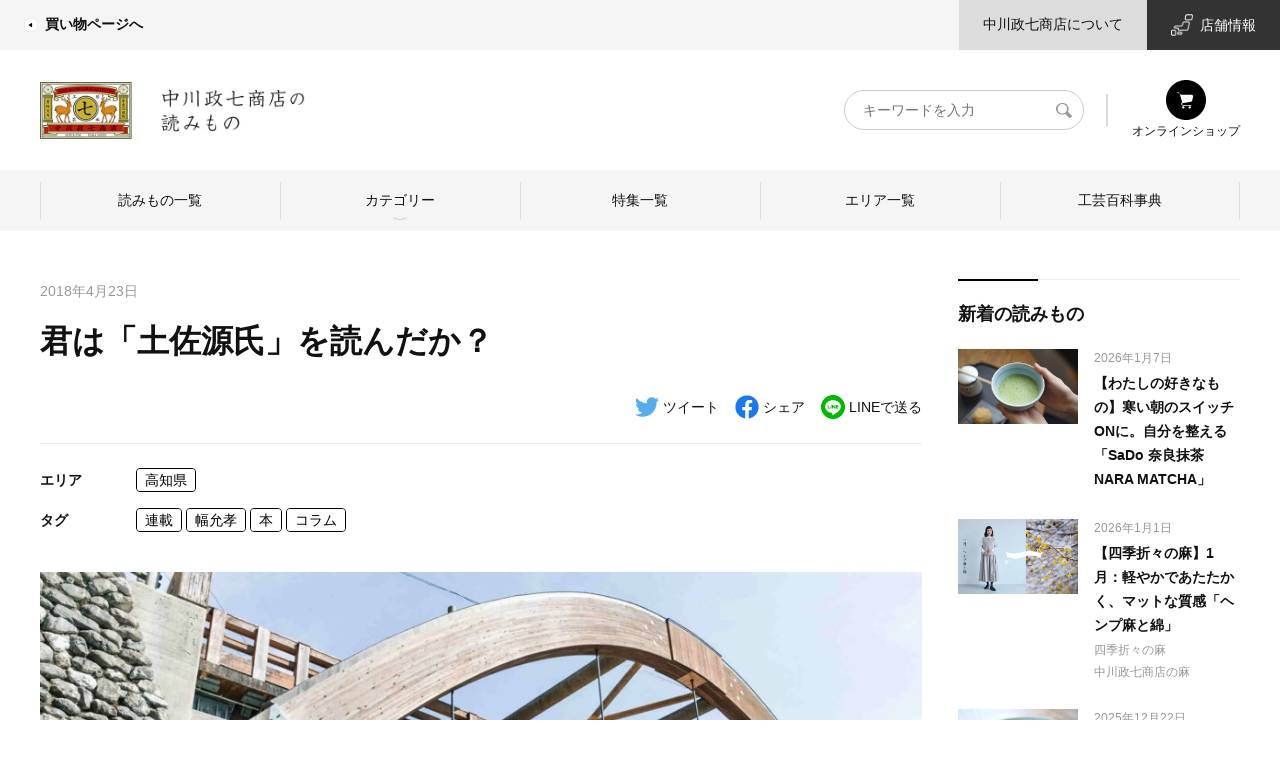

--- FILE ---
content_type: text/html; charset=UTF-8
request_url: https://story.nakagawa-masashichi.jp/56730
body_size: 26447
content:
<!DOCTYPE html>
<html lang="ja">
<head>
    <meta name="viewport" content="width=device-width, initial-scale=1">
    <link rel="profile" href="https://gmpg.org/xfn/11">
    <meta charset="UTF-8">
    <meta http-equiv="content-language" content="ja">
    <meta http-equiv="X-UA-Compatible" content="IE=edge">
    <meta name="viewport" content="width=device-width, initial-scale=1.0, maximum-scale=2.0, user-scalable=yes, viewport-fit=cover">
    <link rel="stylesheet" href="https://unpkg.com/swiper/swiper-bundle.min.css">
	<title>君は「土佐源氏」を読んだか？ | 中川政七商店の読みもの</title>
<meta name='robots' content='max-image-preview:large' />
				<meta name="description" content="こんにちは。BACHの幅允孝です。さまざまな土地を旅し、そこでの発見や紐づく本を紹介する不定期連載、「気ままな旅に、本」。2018年の春は高知の旅へ。「土佐源氏」のふるさと高知の梼原 (ゆすはら) を訪れることになって何"/>
		<meta property="og:locale" content="ja_JP"/>
		<meta property="og:type" content="website"/>
		<meta property="og:title" content="君は「土佐源氏」を読んだか？ | 中川政七商店の読みもの"/>
		<meta property="og:url" content="https://story.nakagawa-masashichi.jp/56730"/>
		<meta property="og:site_name" content="中川政七商店の読みもの"/>
		<meta property="og:description" content="こんにちは。BACHの幅允孝です。さまざまな土地を旅し、そこでの発見や紐づく本を紹介する不定期連載、「気ままな旅に、本」。2018年の春は高知の旅へ。「土佐源氏」のふるさと高知の梼原 (ゆすはら) を訪れることになって何"/>
				<meta property="article:modified_time" content="2026-01-14T14:44:56+00:00"/>
		        <meta property="og:image" content="https://story.nakagawa-masashichi.jp/wp-content/uploads/2018/04/main_yusuhara_20180302-10-42-57-412A1916.jpg"/>
        <meta property="og:image:width" content="1008"/>
        <meta property="og:image:height" content="630"/>
								<link rel='dns-prefetch' href='//unpkg.com' />
<link rel='dns-prefetch' href='//ajax.googleapis.com' />
<link rel='dns-prefetch' href='//cdn.jsdelivr.net' />
<link rel='dns-prefetch' href='//cdnjs.cloudflare.com' />
<link rel="alternate" type="application/rss+xml" title="中川政七商店の読みもの &raquo; フィード" href="https://story.nakagawa-masashichi.jp/feed" />
<link rel="alternate" type="application/rss+xml" title="中川政七商店の読みもの &raquo; コメントフィード" href="https://story.nakagawa-masashichi.jp/comments/feed" />
<link rel="alternate" type="application/rss+xml" title="中川政七商店の読みもの &raquo; 君は「土佐源氏」を読んだか？ のコメントのフィード" href="https://story.nakagawa-masashichi.jp/56730/feed" />
<style id='wp-img-auto-sizes-contain-inline-css'>
img:is([sizes=auto i],[sizes^="auto," i]){contain-intrinsic-size:3000px 1500px}
/*# sourceURL=wp-img-auto-sizes-contain-inline-css */
</style>
<style id='wp-block-library-inline-css'>
:root{--wp-block-synced-color:#7a00df;--wp-block-synced-color--rgb:122,0,223;--wp-bound-block-color:var(--wp-block-synced-color);--wp-editor-canvas-background:#ddd;--wp-admin-theme-color:#007cba;--wp-admin-theme-color--rgb:0,124,186;--wp-admin-theme-color-darker-10:#006ba1;--wp-admin-theme-color-darker-10--rgb:0,107,160.5;--wp-admin-theme-color-darker-20:#005a87;--wp-admin-theme-color-darker-20--rgb:0,90,135;--wp-admin-border-width-focus:2px}@media (min-resolution:192dpi){:root{--wp-admin-border-width-focus:1.5px}}.wp-element-button{cursor:pointer}:root .has-very-light-gray-background-color{background-color:#eee}:root .has-very-dark-gray-background-color{background-color:#313131}:root .has-very-light-gray-color{color:#eee}:root .has-very-dark-gray-color{color:#313131}:root .has-vivid-green-cyan-to-vivid-cyan-blue-gradient-background{background:linear-gradient(135deg,#00d084,#0693e3)}:root .has-purple-crush-gradient-background{background:linear-gradient(135deg,#34e2e4,#4721fb 50%,#ab1dfe)}:root .has-hazy-dawn-gradient-background{background:linear-gradient(135deg,#faaca8,#dad0ec)}:root .has-subdued-olive-gradient-background{background:linear-gradient(135deg,#fafae1,#67a671)}:root .has-atomic-cream-gradient-background{background:linear-gradient(135deg,#fdd79a,#004a59)}:root .has-nightshade-gradient-background{background:linear-gradient(135deg,#330968,#31cdcf)}:root .has-midnight-gradient-background{background:linear-gradient(135deg,#020381,#2874fc)}:root{--wp--preset--font-size--normal:16px;--wp--preset--font-size--huge:42px}.has-regular-font-size{font-size:1em}.has-larger-font-size{font-size:2.625em}.has-normal-font-size{font-size:var(--wp--preset--font-size--normal)}.has-huge-font-size{font-size:var(--wp--preset--font-size--huge)}.has-text-align-center{text-align:center}.has-text-align-left{text-align:left}.has-text-align-right{text-align:right}.has-fit-text{white-space:nowrap!important}#end-resizable-editor-section{display:none}.aligncenter{clear:both}.items-justified-left{justify-content:flex-start}.items-justified-center{justify-content:center}.items-justified-right{justify-content:flex-end}.items-justified-space-between{justify-content:space-between}.screen-reader-text{border:0;clip-path:inset(50%);height:1px;margin:-1px;overflow:hidden;padding:0;position:absolute;width:1px;word-wrap:normal!important}.screen-reader-text:focus{background-color:#ddd;clip-path:none;color:#444;display:block;font-size:1em;height:auto;left:5px;line-height:normal;padding:15px 23px 14px;text-decoration:none;top:5px;width:auto;z-index:100000}html :where(.has-border-color){border-style:solid}html :where([style*=border-top-color]){border-top-style:solid}html :where([style*=border-right-color]){border-right-style:solid}html :where([style*=border-bottom-color]){border-bottom-style:solid}html :where([style*=border-left-color]){border-left-style:solid}html :where([style*=border-width]){border-style:solid}html :where([style*=border-top-width]){border-top-style:solid}html :where([style*=border-right-width]){border-right-style:solid}html :where([style*=border-bottom-width]){border-bottom-style:solid}html :where([style*=border-left-width]){border-left-style:solid}html :where(img[class*=wp-image-]){height:auto;max-width:100%}:where(figure){margin:0 0 1em}html :where(.is-position-sticky){--wp-admin--admin-bar--position-offset:var(--wp-admin--admin-bar--height,0px)}@media screen and (max-width:600px){html :where(.is-position-sticky){--wp-admin--admin-bar--position-offset:0px}}

/*# sourceURL=wp-block-library-inline-css */
</style><style id='global-styles-inline-css'>
:root{--wp--preset--aspect-ratio--square: 1;--wp--preset--aspect-ratio--4-3: 4/3;--wp--preset--aspect-ratio--3-4: 3/4;--wp--preset--aspect-ratio--3-2: 3/2;--wp--preset--aspect-ratio--2-3: 2/3;--wp--preset--aspect-ratio--16-9: 16/9;--wp--preset--aspect-ratio--9-16: 9/16;--wp--preset--color--black: #000000;--wp--preset--color--cyan-bluish-gray: #abb8c3;--wp--preset--color--white: #ffffff;--wp--preset--color--pale-pink: #f78da7;--wp--preset--color--vivid-red: #cf2e2e;--wp--preset--color--luminous-vivid-orange: #ff6900;--wp--preset--color--luminous-vivid-amber: #fcb900;--wp--preset--color--light-green-cyan: #7bdcb5;--wp--preset--color--vivid-green-cyan: #00d084;--wp--preset--color--pale-cyan-blue: #8ed1fc;--wp--preset--color--vivid-cyan-blue: #0693e3;--wp--preset--color--vivid-purple: #9b51e0;--wp--preset--gradient--vivid-cyan-blue-to-vivid-purple: linear-gradient(135deg,rgb(6,147,227) 0%,rgb(155,81,224) 100%);--wp--preset--gradient--light-green-cyan-to-vivid-green-cyan: linear-gradient(135deg,rgb(122,220,180) 0%,rgb(0,208,130) 100%);--wp--preset--gradient--luminous-vivid-amber-to-luminous-vivid-orange: linear-gradient(135deg,rgb(252,185,0) 0%,rgb(255,105,0) 100%);--wp--preset--gradient--luminous-vivid-orange-to-vivid-red: linear-gradient(135deg,rgb(255,105,0) 0%,rgb(207,46,46) 100%);--wp--preset--gradient--very-light-gray-to-cyan-bluish-gray: linear-gradient(135deg,rgb(238,238,238) 0%,rgb(169,184,195) 100%);--wp--preset--gradient--cool-to-warm-spectrum: linear-gradient(135deg,rgb(74,234,220) 0%,rgb(151,120,209) 20%,rgb(207,42,186) 40%,rgb(238,44,130) 60%,rgb(251,105,98) 80%,rgb(254,248,76) 100%);--wp--preset--gradient--blush-light-purple: linear-gradient(135deg,rgb(255,206,236) 0%,rgb(152,150,240) 100%);--wp--preset--gradient--blush-bordeaux: linear-gradient(135deg,rgb(254,205,165) 0%,rgb(254,45,45) 50%,rgb(107,0,62) 100%);--wp--preset--gradient--luminous-dusk: linear-gradient(135deg,rgb(255,203,112) 0%,rgb(199,81,192) 50%,rgb(65,88,208) 100%);--wp--preset--gradient--pale-ocean: linear-gradient(135deg,rgb(255,245,203) 0%,rgb(182,227,212) 50%,rgb(51,167,181) 100%);--wp--preset--gradient--electric-grass: linear-gradient(135deg,rgb(202,248,128) 0%,rgb(113,206,126) 100%);--wp--preset--gradient--midnight: linear-gradient(135deg,rgb(2,3,129) 0%,rgb(40,116,252) 100%);--wp--preset--font-size--small: 13px;--wp--preset--font-size--medium: 20px;--wp--preset--font-size--large: 36px;--wp--preset--font-size--x-large: 42px;--wp--preset--spacing--20: 0.44rem;--wp--preset--spacing--30: 0.67rem;--wp--preset--spacing--40: 1rem;--wp--preset--spacing--50: 1.5rem;--wp--preset--spacing--60: 2.25rem;--wp--preset--spacing--70: 3.38rem;--wp--preset--spacing--80: 5.06rem;--wp--preset--shadow--natural: 6px 6px 9px rgba(0, 0, 0, 0.2);--wp--preset--shadow--deep: 12px 12px 50px rgba(0, 0, 0, 0.4);--wp--preset--shadow--sharp: 6px 6px 0px rgba(0, 0, 0, 0.2);--wp--preset--shadow--outlined: 6px 6px 0px -3px rgb(255, 255, 255), 6px 6px rgb(0, 0, 0);--wp--preset--shadow--crisp: 6px 6px 0px rgb(0, 0, 0);}:where(.is-layout-flex){gap: 0.5em;}:where(.is-layout-grid){gap: 0.5em;}body .is-layout-flex{display: flex;}.is-layout-flex{flex-wrap: wrap;align-items: center;}.is-layout-flex > :is(*, div){margin: 0;}body .is-layout-grid{display: grid;}.is-layout-grid > :is(*, div){margin: 0;}:where(.wp-block-columns.is-layout-flex){gap: 2em;}:where(.wp-block-columns.is-layout-grid){gap: 2em;}:where(.wp-block-post-template.is-layout-flex){gap: 1.25em;}:where(.wp-block-post-template.is-layout-grid){gap: 1.25em;}.has-black-color{color: var(--wp--preset--color--black) !important;}.has-cyan-bluish-gray-color{color: var(--wp--preset--color--cyan-bluish-gray) !important;}.has-white-color{color: var(--wp--preset--color--white) !important;}.has-pale-pink-color{color: var(--wp--preset--color--pale-pink) !important;}.has-vivid-red-color{color: var(--wp--preset--color--vivid-red) !important;}.has-luminous-vivid-orange-color{color: var(--wp--preset--color--luminous-vivid-orange) !important;}.has-luminous-vivid-amber-color{color: var(--wp--preset--color--luminous-vivid-amber) !important;}.has-light-green-cyan-color{color: var(--wp--preset--color--light-green-cyan) !important;}.has-vivid-green-cyan-color{color: var(--wp--preset--color--vivid-green-cyan) !important;}.has-pale-cyan-blue-color{color: var(--wp--preset--color--pale-cyan-blue) !important;}.has-vivid-cyan-blue-color{color: var(--wp--preset--color--vivid-cyan-blue) !important;}.has-vivid-purple-color{color: var(--wp--preset--color--vivid-purple) !important;}.has-black-background-color{background-color: var(--wp--preset--color--black) !important;}.has-cyan-bluish-gray-background-color{background-color: var(--wp--preset--color--cyan-bluish-gray) !important;}.has-white-background-color{background-color: var(--wp--preset--color--white) !important;}.has-pale-pink-background-color{background-color: var(--wp--preset--color--pale-pink) !important;}.has-vivid-red-background-color{background-color: var(--wp--preset--color--vivid-red) !important;}.has-luminous-vivid-orange-background-color{background-color: var(--wp--preset--color--luminous-vivid-orange) !important;}.has-luminous-vivid-amber-background-color{background-color: var(--wp--preset--color--luminous-vivid-amber) !important;}.has-light-green-cyan-background-color{background-color: var(--wp--preset--color--light-green-cyan) !important;}.has-vivid-green-cyan-background-color{background-color: var(--wp--preset--color--vivid-green-cyan) !important;}.has-pale-cyan-blue-background-color{background-color: var(--wp--preset--color--pale-cyan-blue) !important;}.has-vivid-cyan-blue-background-color{background-color: var(--wp--preset--color--vivid-cyan-blue) !important;}.has-vivid-purple-background-color{background-color: var(--wp--preset--color--vivid-purple) !important;}.has-black-border-color{border-color: var(--wp--preset--color--black) !important;}.has-cyan-bluish-gray-border-color{border-color: var(--wp--preset--color--cyan-bluish-gray) !important;}.has-white-border-color{border-color: var(--wp--preset--color--white) !important;}.has-pale-pink-border-color{border-color: var(--wp--preset--color--pale-pink) !important;}.has-vivid-red-border-color{border-color: var(--wp--preset--color--vivid-red) !important;}.has-luminous-vivid-orange-border-color{border-color: var(--wp--preset--color--luminous-vivid-orange) !important;}.has-luminous-vivid-amber-border-color{border-color: var(--wp--preset--color--luminous-vivid-amber) !important;}.has-light-green-cyan-border-color{border-color: var(--wp--preset--color--light-green-cyan) !important;}.has-vivid-green-cyan-border-color{border-color: var(--wp--preset--color--vivid-green-cyan) !important;}.has-pale-cyan-blue-border-color{border-color: var(--wp--preset--color--pale-cyan-blue) !important;}.has-vivid-cyan-blue-border-color{border-color: var(--wp--preset--color--vivid-cyan-blue) !important;}.has-vivid-purple-border-color{border-color: var(--wp--preset--color--vivid-purple) !important;}.has-vivid-cyan-blue-to-vivid-purple-gradient-background{background: var(--wp--preset--gradient--vivid-cyan-blue-to-vivid-purple) !important;}.has-light-green-cyan-to-vivid-green-cyan-gradient-background{background: var(--wp--preset--gradient--light-green-cyan-to-vivid-green-cyan) !important;}.has-luminous-vivid-amber-to-luminous-vivid-orange-gradient-background{background: var(--wp--preset--gradient--luminous-vivid-amber-to-luminous-vivid-orange) !important;}.has-luminous-vivid-orange-to-vivid-red-gradient-background{background: var(--wp--preset--gradient--luminous-vivid-orange-to-vivid-red) !important;}.has-very-light-gray-to-cyan-bluish-gray-gradient-background{background: var(--wp--preset--gradient--very-light-gray-to-cyan-bluish-gray) !important;}.has-cool-to-warm-spectrum-gradient-background{background: var(--wp--preset--gradient--cool-to-warm-spectrum) !important;}.has-blush-light-purple-gradient-background{background: var(--wp--preset--gradient--blush-light-purple) !important;}.has-blush-bordeaux-gradient-background{background: var(--wp--preset--gradient--blush-bordeaux) !important;}.has-luminous-dusk-gradient-background{background: var(--wp--preset--gradient--luminous-dusk) !important;}.has-pale-ocean-gradient-background{background: var(--wp--preset--gradient--pale-ocean) !important;}.has-electric-grass-gradient-background{background: var(--wp--preset--gradient--electric-grass) !important;}.has-midnight-gradient-background{background: var(--wp--preset--gradient--midnight) !important;}.has-small-font-size{font-size: var(--wp--preset--font-size--small) !important;}.has-medium-font-size{font-size: var(--wp--preset--font-size--medium) !important;}.has-large-font-size{font-size: var(--wp--preset--font-size--large) !important;}.has-x-large-font-size{font-size: var(--wp--preset--font-size--x-large) !important;}
/*# sourceURL=global-styles-inline-css */
</style>

<style id='classic-theme-styles-inline-css'>
/*! This file is auto-generated */
.wp-block-button__link{color:#fff;background-color:#32373c;border-radius:9999px;box-shadow:none;text-decoration:none;padding:calc(.667em + 2px) calc(1.333em + 2px);font-size:1.125em}.wp-block-file__button{background:#32373c;color:#fff;text-decoration:none}
/*# sourceURL=/wp-includes/css/classic-themes.min.css */
</style>
<link rel='stylesheet' id='sunchi-style-css' href='https://story.nakagawa-masashichi.jp/wp-content/themes/sunchi/style.css?ver=1758006589' media='all' />
<link rel='stylesheet' id='ecbeing-recommend-style-css' href='https://story.nakagawa-masashichi.jp/wp-content/themes/sunchi/recommend.css?ver=1719764580' media='all' />
<link rel='stylesheet' id='ecbeing-nakagawamasashichi-pc-style-css' href='https://story.nakagawa-masashichi.jp/wp-content/themes/sunchi/nakagawa-masashichi_pc.css?ver=1687494923' media='all' />
<link rel='stylesheet' id='swiper-css' href='https://unpkg.com/swiper/swiper-bundle.min.css?ver=6.9' media='all' />
<script src="https://unpkg.com/swiper/swiper-bundle.min.js?ver=6.9" id="swiper-js"></script>
<link rel="EditURI" type="application/rsd+xml" title="RSD" href="https://story.nakagawa-masashichi.jp/xmlrpc.php?rsd" />
<link rel="canonical" href="https://story.nakagawa-masashichi.jp/56730" />
<link rel='shortlink' href='https://story.nakagawa-masashichi.jp/?p=56730' />
<link rel="pingback" href="https://story.nakagawa-masashichi.jp/xmlrpc.php">    <style>         .debug {
            display: inline;
            color: red;
            font-size: xx-small;
        }

            </style>
<style>.recentcomments a{display:inline !important;padding:0 !important;margin:0 !important;}</style><link rel="icon" href="https://story.nakagawa-masashichi.jp/wp-content/uploads/2025/01/favicon.jpg" sizes="32x32" />
<link rel="icon" href="https://story.nakagawa-masashichi.jp/wp-content/uploads/2025/01/favicon.jpg" sizes="192x192" />
<link rel="apple-touch-icon" href="https://story.nakagawa-masashichi.jp/wp-content/uploads/2025/01/favicon.jpg" />
<meta name="msapplication-TileImage" content="https://story.nakagawa-masashichi.jp/wp-content/uploads/2025/01/favicon.jpg" />
		<style id="wp-custom-css">
			.single .article-content__main a {
	color: #3300ff;
}
.wp-block-image figcaption a{
	display: contents;
}
		</style>
		<!-- Google Analytics -->
<script>
(function(i,s,o,g,r,a,m){i['GoogleAnalyticsObject']=r;i[r]=i[r]||function(){
(i[r].q=i[r].q||[]).push(arguments)},i[r].l=1*new Date();a=s.createElement(o),
m=s.getElementsByTagName(o)[0];a.async=1;a.src=g;m.parentNode.insertBefore(a,m)
})(window,document,'script','https://www.google-analytics.com/analytics.js','ga');

ga('create', 'UA-18151364-1', 'auto');
ga('send', 'pageview');
</script>
<!-- End Google Analytics -->

<!-- User Insight PCDF Code Start :  -->
<script type="text/javascript">
var _uic = _uic ||{}; var _uih = _uih ||{};_uih['id'] = 55452;
_uih['lg_id'] = '';
_uih['fb_id'] = '';
_uih['tw_id'] = '';
_uih['uigr_1'] = ''; _uih['uigr_2'] = ''; _uih['uigr_3'] = ''; _uih['uigr_4'] = ''; _uih['uigr_5'] = '';
_uih['uigr_6'] = ''; _uih['uigr_7'] = ''; _uih['uigr_8'] = ''; _uih['uigr_9'] = ''; _uih['uigr_10'] = '';
_uic['uls'] = 1;
_uic['security_type'] = -1;

/* DO NOT ALTER BELOW THIS LINE */
/* WITH FIRST PARTY COOKIE */
(function() {
var bi = document.createElement('script');bi.type = 'text/javascript'; bi.async = true;
bi.src = '//cs.nakanohito.jp/b3/bi.js';
var s = document.getElementsByTagName('script')[0];s.parentNode.insertBefore(bi, s);
})();
</script>
<!-- User Insight PCDF Code End :  -->

<script type="text/javascript">
    (function(c,l,a,r,i,t,y){
        c[a]=c[a]||function(){(c[a].q=c[a].q||[]).push(arguments)};
        t=l.createElement(r);t.async=1;t.src="https://www.clarity.ms/tag/"+i;
        y=l.getElementsByTagName(r)[0];y.parentNode.insertBefore(t,y);
    })(window, document, "clarity", "script", "adoxwv8vsl");
</script>    <!-- Global site tag (gtag.js) - Google Analytics -->
    <script async src="https://www.googletagmanager.com/gtag/js?id=G-VPBCXS51LW"></script>
    <script>
        const trackingcode = "G-VPBCXS51LW";
        window.dataLayer = window.dataLayer || [];
        function gtag(){dataLayer.push(arguments);}
        gtag('js', new Date());
        gtag('config', trackingcode, { user_id: null });
    </script>
    <!-- Google tag (gtag.js) -->
    <script async src="https://www.googletagmanager.com/gtag/js?id=G-ST1ZD8T4XJ"></script>
    <script>
        window.dataLayer = window.dataLayer || [];
        function gtag(){dataLayer.push(arguments);}
        gtag('js', new Date());

        gtag('config', 'G-ST1ZD8T4XJ');
    </script>
    <!-- Google Tag Manager -->
    <script>(function(w,d,s,l,i){w[l]=w[l]||[];w[l].push({'gtm.start':
          new Date().getTime(),event:'gtm.js'});var f=d.getElementsByTagName(s)[0],
        j=d.createElement(s),dl=l!='dataLayer'?'&l='+l:'';j.async=true;j.src=
        'https://www.googletagmanager.com/gtm.js?id='+i+dl;f.parentNode.insertBefore(j,f);
      })(window,document,'script','dataLayer','GTM-KV4HZVL');</script>
    <!-- End Google Tag Manager -->

    <script>
      (function(v,e,b,u,i,n){v[u]=v[u]||[]; v[u].push({'_va.start':new Date().getTime(),event:'_va.js'});
        // Please set user mail address here.
        var usr = '';
        // incase if browser violates the cookie policy copy the generated cookie and set it here.
        var bc = '';
        var f=e.getElementsByTagName(b)[0],node=e.createElement(b),eu=u!='_vblayer'?'&u='+u:'';
        node.async=true;node.src=n+btoa(usr)+'&&bc='+bc+'&&id='+i+eu;
        f.parentNode.insertBefore(node,f);})
            (window,document,'script','_vblayer','B-NITI-EUPO6785', 'https://analytics.monju-app.com/api/v1/_t_visit.js?u=');
          </script>

    <!-- Google Tag Manager -->
    <script>(function(w,d,s,l,i){w[l]=w[l]||[];w[l].push({'gtm.start':
          new Date().getTime(),event:'gtm.js'});var f=d.getElementsByTagName(s)[0],
        j=d.createElement(s),dl=l!='dataLayer'?'&l='+l:'';j.async=true;j.src=
        'https://www.googletagmanager.com/gtm.js?id='+i+dl;f.parentNode.insertBefore(j,f);
      })(window,document,'script','dataLayer','GTM-MF5SL99');</script>
    <!-- End Google Tag Manager -->

    <script>
      // GTMの関数でデータ変数を受けているため、そこに向けてデータを送信する
            ga( 'set', 'dimension2',  '__714__, __1305__, __1309__');
      ga( 'set', 'dimension1',  '__62__, __103__, __15__, __61__');

      categories = "__714__, __1305__, __1309__";
      tags = "__62__, __103__, __15__, __61__";
      craft_post_categories = "";
    </script>
</head>

<body class="home">
<!-- Google Tag Manager (noscript) -->
<noscript>
    <iframe src="https://www.googletagmanager.com/ns.html?id=GTM-KV4HZVL"
            height="0" width="0" style="display:none;visibility:hidden"></iframe>
</noscript>
<!-- End Google Tag Manager (noscript) -->

<!-- Google Tag Manager (noscript) -->
<noscript><iframe src="https://www.googletagmanager.com/ns.html?id=GTM-MF5SL99"
                  height="0" width="0" style="display:none;visibility:hidden"></iframe></noscript>
<!-- End Google Tag Manager (noscript) -->

<div id="page" class="site">
    <div class="wrapper">
        <!--  site header -->
        <header class="site-header">
            <div class="site-header__inner">
                <!--  site header sub menu -->
                <div class="site-header__sub-menu">
                    <div class="site-header__sub-menu-inner">
                        <div class="site-header__sub-menu-primary">
                            <nav class="submenu-primary">
                                <ul class="submenu-primary__list">
                                    <li class="menu-item">
                                        <a href="https://www.nakagawa-masashichi.jp/shop/"
                                           title="中川政七商店（なかがわまさしちしょうてん）公式通販サイト" target="_blank">
                                            <i class="icon-img">
                                                <img src="https://story.nakagawa-masashichi.jp/wp-content/themes/sunchi/assets/external-link-icon.png" alt="">
                                            </i>
                                            買い物ページへ
                                        </a>
                                    </li>
                                </ul>
                            </nav>
                        </div>
                        <div class="site-header__sub-menu-secondary">
                            <nav class="submenu-secondary">
                                <ul class="submenu-secondary__list">
                                    <li class="menu-item has-light-mid-background-color has-background">
                                        <a href="https://www.nakagawa-masashichi.jp/company/"
                                           title="中川政七商店｜日本の工芸を元気にする！" target="_blank">
                                            中川政七商店について
                                        </a>
                                    </li>
                                    <li class="menu-item has-white-color has-line-dark-background-color has-background store-link">
                                        <a href="https://www.nakagawa-masashichi.jp/staffblog/storelist/?mode=brand"
                                           title="中川政七商店 店舗情報" target="_blank">
                                            <i class="icon-img">
                                                <img src="https://story.nakagawa-masashichi.jp/wp-content/themes/sunchi/assets/store-info.png"
                                                     alt="">
                                            </i>
                                            店舗情報
                                        </a>
                                    </li>
                                </ul>
                            </nav>
                        </div>
                    </div>
                </div>
                <!--  /site header sub menu -->
                <!--  site header main menu -->
                <div class="site-header__main-menu">
                    <div class="site-header__main-menu-inner">
                        <h1 class="site-title">
                            <a href="https://story.nakagawa-masashichi.jp" class="site-title__link" title="中川政七商店の読みもの">
                                <img src="https://story.nakagawa-masashichi.jp/wp-content/themes/sunchi/assets/yomimono_sitetop_2025.png" alt="中川政七商店の読みもの"
                                     class="site-logo">
                            </a>
                        </h1>
                        <div class="site-header__nav">
                            <div class="site-header__search">
                                <form action="/" method="GET">
                                    <div class="site-header__search-wrapper">
                                        <label for="header-search" class="readable-text">キーワード検索</label>
                                        <input type="search" name="s" id="header-search" placeholder="キーワードを入力"
                                               value="">
                                        <button type="submit">
                                            <svg xmlns="http://www.w3.org/2000/svg" viewBox="0 0 17 16">
                                                <defs/>
                                                <clipPath id="a">
                                                    <path d="M-85.34 50.66h56.69v56.69h-56.69z"/>
                                                </clipPath>
                                                <clipPath id="b">
                                                    <path d="M8.13 50.66h57.74v56.69H8.13z"/>
                                                </clipPath>
                                                <path d="M16.79 13.42l-.1-.1-4.11-4a5.41 5.41 0 00.91-3A6.42 6.42 0 006.79 0C3 0 0 2.55 0 6.15s3 6.23 6.7 6.23a6.09 6.09 0 003.19-.78l3.89 4 .31.12a1 1 0 001.23 0l1.37-1.28a.75.75 0 00.1-1.02zM6.71 11.35a5.19 5.19 0 01-5-5.19A5.21 5.21 0 016.75 1a5.12 5.12 0 013.54 1.52 4.84 4.84 0 011.45 3.5 5.36 5.36 0 01-5 5.3z"/>
                                            </svg>
                                            <span class="readable-text">検索</span>
                                        </button>
                                    </div>
                                </form>
                            </div>
                            <nav class="header-navigation" role="navigation">
                                <ul class="header-navigation__list">
                                    <li class="menu-item">
                                        <a href="https://www.nakagawa-masashichi.jp/shop/default.aspx" title="会員登録" target="_blank">
                                            <i class="icon-img">
                                                <img src="https://story.nakagawa-masashichi.jp/wp-content/themes/sunchi/assets/shopping_icon.svg" alt="オンラインショップ">
                                            </i>
                                            オンラインショップ
                                        </a>
                                    </li>
                                </ul>
                            </nav>
                        </div>
						<nav class="global-navigation"><ul id="menu-%e3%82%b0%e3%83%ad%e3%83%bc%e3%83%90%e3%83%ab%e3%83%8a%e3%83%93" class="global-navigation__list"><li id="menu-item-132958" class="menu-item menu-item-type-post_type menu-item-object-page current_page_parent menu-item-132958"><a href="https://story.nakagawa-masashichi.jp/postlist">読みもの一覧</a></li>
<li id="menu-item-132945" class="menu-item menu-item-type-custom menu-item-object-custom menu-item-has-children menu-item-132945"><a href="#">カテゴリー</a>
<ul class="sub-menu">
	<li id="menu-item-133159" class="menu-item menu-item-type-post_type menu-item-object-page menu-item-has-children menu-item-133159"><a href="https://story.nakagawa-masashichi.jp/craft">ものづくり</a>
	<ul class="sub-menu">
		<li id="menu-item-122689" class="menu-item menu-item-type-taxonomy menu-item-object-category menu-item-122689"><a href="https://story.nakagawa-masashichi.jp/category/craft/nakagawa-craft">中川政七商店のものづくり</a></li>
		<li id="menu-item-122690" class="menu-item menu-item-type-taxonomy menu-item-object-category menu-item-122690"><a href="https://story.nakagawa-masashichi.jp/category/craft/craftsman">つくり手を訪ねて</a></li>
	</ul>
</li>
	<li id="menu-item-122720" class="menu-item menu-item-type-post_type menu-item-object-page menu-item-has-children menu-item-122720"><a href="https://story.nakagawa-masashichi.jp/life">暮らし</a>
	<ul class="sub-menu">
		<li id="menu-item-122691" class="menu-item menu-item-type-taxonomy menu-item-object-category menu-item-122691"><a href="https://story.nakagawa-masashichi.jp/category/life/japanese-culture">日本の暮らし</a></li>
		<li id="menu-item-122692" class="menu-item menu-item-type-taxonomy menu-item-object-category current-post-ancestor current-menu-parent current-post-parent menu-item-122692"><a href="https://story.nakagawa-masashichi.jp/category/life/exploration">産地探訪</a></li>
	</ul>
</li>
	<li id="menu-item-122719" class="menu-item menu-item-type-post_type menu-item-object-page menu-item-has-children menu-item-122719"><a href="https://story.nakagawa-masashichi.jp/person">ひと</a>
	<ul class="sub-menu">
		<li id="menu-item-122693" class="menu-item menu-item-type-taxonomy menu-item-object-category menu-item-122693"><a href="https://story.nakagawa-masashichi.jp/category/person/nakagawa-person">中川政七商店のひと</a></li>
		<li id="menu-item-122694" class="menu-item menu-item-type-taxonomy menu-item-object-category current-post-ancestor current-menu-parent current-post-parent menu-item-122694"><a href="https://story.nakagawa-masashichi.jp/category/person/specialist">ひとを訪ねて</a></li>
	</ul>
</li>
</ul>
</li>
<li id="menu-item-133154" class="menu-item menu-item-type-post_type menu-item-object-page menu-item-133154"><a href="https://story.nakagawa-masashichi.jp/features">特集一覧</a></li>
<li id="menu-item-122679" class="menu-item menu-item-type-custom menu-item-object-custom menu-item-122679"><a href="/area">エリア一覧</a></li>
<li id="menu-item-122678" class="menu-item menu-item-type-custom menu-item-object-custom menu-item-122678"><a href="/craft_post">工芸百科事典</a></li>
</ul></nav>                    </div>
                </div>
                <!--  /site header main menu -->
            </div>
        </header>
        <!--  /site header  -->
    <!-- site-content -->
    <main id="site-content" role="main">
		                <div class="single entry-content">
                    <!-- single content -->
                    <div class="single-content">
                        <!-- archive main content -->
                        <div class="single-content__main">
                            <!-- article content -->
                            <article class="article-content">
                                <!-- article header -->
                                <header class="article-content__header">
                                    <p class="article-content__date">
                                        <time>2018年4月23日</time>
                                    </p>
                                    <h1 class="article-content__title">君は「土佐源氏」を読んだか？</h1>
                                    	                                                                    <nav class="article-content__snsshare">
	<h5 class="article-content__snsshare-title">シェア</h5>
	<ul class="article-content__snsshare-list">
		<li class="article-content__snsshare-item">
			<a href="http://twitter.com/share?url=https://story.nakagawa-masashichi.jp/56730&text=君は「土佐源氏」を読んだか？" title="この記事をツイートする" target="_blank">
				<svg xmlns="http://www.w3.org/2000/svg" viewBox="0 0 512 512">
					<path fill="#55ACEE"
					      d="M459.37 151.716c.325 4.548.325 9.097.325 13.645 0 138.72-105.583 298.558-298.558 298.558-59.452 0-114.68-17.219-161.137-47.106 8.447.974 16.568 1.299 25.34 1.299 49.055 0 94.213-16.568 130.274-44.832-46.132-.975-84.792-31.188-98.112-72.772 6.498.974 12.995 1.624 19.818 1.624 9.421 0 18.843-1.3 27.614-3.573-48.081-9.747-84.143-51.98-84.143-102.985v-1.299c13.969 7.797 30.214 12.67 47.431 13.319-28.264-18.843-46.781-51.005-46.781-87.391 0-19.492 5.197-37.36 14.294-52.954 51.655 63.675 129.3 105.258 216.365 109.807-1.624-7.797-2.599-15.918-2.599-24.04 0-57.828 46.782-104.934 104.934-104.934 30.213 0 57.502 12.67 76.67 33.137 23.715-4.548 46.456-13.32 66.599-25.34-7.798 24.366-24.366 44.833-46.132 57.827 21.117-2.273 41.584-8.122 60.426-16.243-14.292 20.791-32.161 39.308-52.628 54.253z"/>
				</svg>
				<span>ツイート</span>
			</a>
		</li>
		<li class="article-content__snsshare-item">
			<a href="http://www.facebook.com/share.php?u=https://story.nakagawa-masashichi.jp/56730&t=君は「土佐源氏」を読んだか？" target="_blank" title="この記事をシェアする">
				<svg xmlns="http://www.w3.org/2000/svg" viewBox="0 0 512 512">
					<path fill="#1877F2"
					      d="M504 256C504 119 393 8 256 8S8 119 8 256c0 123.78 90.69 226.38 209.25 245V327.69h-63V256h63v-54.64c0-62.15 37-96.48 93.67-96.48 27.14 0 55.52 4.84 55.52 4.84v61h-31.28c-30.8 0-40.41 19.12-40.41 38.73V256h68.78l-11 71.69h-57.78V501C413.31 482.38 504 379.78 504 256z"/>
				</svg>
				<span>シェア</span>
			</a>
		</li>
		<li class="article-content__snsshare-item">
			<a href="http://line.me/R/msg/text/?https://story.nakagawa-masashichi.jp/56730" target="_blank" title="この記事をLINEで送る">
				<svg xmlns="http://www.w3.org/2000/svg" viewBox="0 0 498 498">
					<defs/>
					<path fill="#00B900"
					      d="M249 498a250.841 250.841 0 01-50.182-5.059 247.637 247.637 0 01-89.036-37.467 249.727 249.727 0 01-90.214-109.552 247.747 247.747 0 01-14.509-46.74 251.426 251.426 0 010-100.364 247.636 247.636 0 0137.467-89.036 249.727 249.727 0 01109.552-90.214 247.744 247.744 0 0146.74-14.509 251.426 251.426 0 01100.364 0 247.634 247.634 0 0189.036 37.467 249.728 249.728 0 0190.214 109.553 247.75 247.75 0 0114.509 46.74 251.429 251.429 0 010 100.364 247.635 247.635 0 01-37.467 89.036 249.728 249.728 0 01-109.552 90.214 247.753 247.753 0 01-46.74 14.509A250.838 250.838 0 01249 498zm.1-390a200.294 200.294 0 00-32.819 2.695 190.567 190.567 0 00-30.592 7.727 178.168 178.168 0 00-27.7 12.222 162.284 162.284 0 00-24.15 16.181 144.5 144.5 0 00-19.936 19.6 127.323 127.323 0 00-15.059 22.487 114.314 114.314 0 00-9.522 24.836A108.815 108.815 0 0086 240.4a110.728 110.728 0 0010.287 46.535 123.056 123.056 0 0012.2 20.786 136.726 136.726 0 0016.313 18.6 152.333 152.333 0 0019.989 16.026 168.037 168.037 0 0023.223 13.053A188.109 188.109 0 00222.4 371c4.687 1.006 7.95 2.159 10.271 3.63a10.206 10.206 0 014.593 5.889c1.513 4.959.255 12.389-1.648 23.635v.018q-.287 1.691-.612 3.629l-.024.136-.045.259c-.4 2.322-1.159 6.644.833 9.014a5.433 5.433 0 004.387 1.7 24.656 24.656 0 008.945-2.31c4.468-1.874 12.686-6.371 22.548-12.336 14.082-8.518 26.922-17.2 35.214-22.976 14.11-9.837 27.024-19.593 38.382-29 13.295-11 24.08-21.23 32.055-30.392a167.689 167.689 0 0015.41-19.6A125.293 125.293 0 00403.6 282.35a105 105 0 008.6-41.95 108.814 108.814 0 00-3.321-26.648 114.353 114.353 0 00-9.521-24.836 127.328 127.328 0 00-15.06-22.487 144.5 144.5 0 00-19.936-19.6 162.282 162.282 0 00-24.15-16.181 178.166 178.166 0 00-27.7-12.222 190.583 190.583 0 00-30.591-7.727A200.31 200.31 0 00249.1 108zm-5 174.6h-11.4a3.166 3.166 0 01-3.2-3.2v-71.1a3.166 3.166 0 013.2-3.2H244a3.019 3.019 0 012.6 1.4l32.6 44v-42.2a3.166 3.166 0 013.2-3.2h11.569a3.16 3.16 0 013.131 3.1v71.1a3.166 3.166 0 01-3.2 3.2h-11.4a3.318 3.318 0 01-2.6-1.3l-32.6-44v42.2a3.165 3.165 0 01-3.2 3.2zm113-.1h-45.7a3.162 3.162 0 01-2.275-.963 3.229 3.229 0 01-.924-2.237v-71.1a3.161 3.161 0 01.962-2.275A3.231 3.231 0 01311.4 205h45.7a3.076 3.076 0 012.2.963 3.544 3.544 0 011 2.237v11.4c0 .906-.362 1.7-4.813 2.275-4.89.631-14.234.924-29.408.924H326v12h31.1a3.166 3.166 0 013.2 3.2v11.5a3.166 3.166 0 01-3.2 3.2H326v12h31.1a3.166 3.166 0 013.2 3.2v11.4a3.166 3.166 0 01-3.2 3.201zm-142 0h-11.4a3.166 3.166 0 01-3.2-3.2v-71.1a3.166 3.166 0 013.2-3.2h11.4a3.165 3.165 0 012.275.963 3.23 3.23 0 01.925 2.237v71.1a3.166 3.166 0 01-3.2 3.2zm-27.6-.1h-45.7a3.346 3.346 0 01-2.2-.9 2.927 2.927 0 01-.9-2.2v-71.1a3.166 3.166 0 013.2-3.2h11.4a3.166 3.166 0 013.2 3.2v56.4h31.1a3.193 3.193 0 013.1 3.2v11.4a3.166 3.166 0 01-3.2 3.2z"
					      data-name="中マド 2"/>
				</svg>
				<span>LINEで送る</span>
			</a>
		</li>
	</ul>
</nav>
                                </header>
                                <!-- /article header -->
                                <!-- post term list -->
                                <div class="post-termlist">
									                                        <h5 class="post-termlist__title">エリア</h5>
                                        <ul class="post-termlist__list">
											                                                    <li class="post-termlist__item"><a
                                                                href="https://story.nakagawa-masashichi.jp/category/area/shikoku/kochi">高知県</a>
                                                    </li>
													                                        </ul>
										                                </div>
	                                                                <div class="post-termlist">
                                        <h5 class="post-termlist__title">タグ</h5>
                                        <ul class="post-termlist__list">
				                                                                            <li class="post-termlist__item">
                                                    <a href="https://story.nakagawa-masashichi.jp/tag/serialization">連載</a>
                                                </li>
					                                                                            <li class="post-termlist__item">
                                                    <a href="https://story.nakagawa-masashichi.jp/tag/yoshitaka-haba">幅允孝</a>
                                                </li>
					                                                                            <li class="post-termlist__item">
                                                    <a href="https://story.nakagawa-masashichi.jp/tag/book">本</a>
                                                </li>
					                                                                            <li class="post-termlist__item">
                                                    <a href="https://story.nakagawa-masashichi.jp/tag/column">コラム</a>
                                                </li>
					                                                                    </ul>
                                    </div>
	                                                            <!-- /post term list -->
                                <!-- article eyecatch -->
                                <div class="article-content__eyecatch">
                                    <figure class="article-content__eycatch-figure">
										<img width="900" height="563" src="https://story.nakagawa-masashichi.jp/wp-content/uploads/2018/04/main_yusuhara_20180302-10-42-57-412A1916.jpg" class="article-content__eyecath-img w-100 wp-post-image" alt="梼原町" decoding="async" fetchpriority="high" />                                    </figure>
                                </div>
                                <!-- /article eyecatch -->
                                <!-- article main content -->
                                <div class="article-content__main">
									<p>こんにちは。BACHの幅允孝です。
</p>
<p>
さまざまな土地を旅し、そこでの発見や紐づく本を紹介する不定期連載、「気ままな旅に、本」。2018年の春は高知の旅へ。
</p>
<h2>「土佐源氏」のふるさと</h2>
<p>高知の梼原 (ゆすはら) を訪れることになって何が一番嬉しいかというと、宮本常一が『忘れられた日本人』で書いた「土佐源氏」のふるさとに来ることができたことです。</p>
<p>
宮本常一とは日本の民俗学者で各地の農村、漁村、島を踏査し独自の民俗学を築いた人といわれています。民俗学というと何やら難しそうに聞こえますが、要は人の暮らし、習慣、生活道具、儀礼などずっと伝わる人間の営みを調べ、現在の生活文化との違いを相対的にみる学問のことですね。
</p>
<p>
「山口県須防大島の百姓」という出自を生涯誇った宮本は、社会の底辺を支える同胞として様々な人の話を聞くため日本中を巡りました。フィールドワークのために歩いた距離は16万キロ (地球4周分) 。泊まらせてもらった民家は1000軒以上。師匠の一人である柳田國男と比べても、宮本はつねに足で稼ぐ実践派だったのです。
</p>
<p>民俗学を「内省の学」とし、人の暮らしの祖型を探ったのは柳田。一方の宮本は人の暮らしに統一された文化があったのかと常に疑問を持ち、農村と漁村の差異や、西日本と東日本の違いを大切にしました。そんな彼が日本全国の辺境の地で黙々と生きてきた古老たちの話を聞き、それを生き生きとした筆致でまとめた本が『忘れられた日本人』というわけです。
</p>
<div class="wp-caption--560"><figure id="attachment_56752" aria-describedby="caption-attachment-56752" style="width: 1120px" class="wp-caption alignnone"><img decoding="async" src="https://story.nakagawa-masashichi.jp/wp-content/uploads/2018/04/5cbe582b418a77b0f7a44cff663b75d2.jpg" alt="宮本常一『忘れられた日本人』岩波文庫" width="1120" height="1000" class="size-full wp-image-56752" /><figcaption id="caption-attachment-56752" class="wp-caption-text">宮本常一『忘れられた日本人』岩波文庫</figcaption></figure></div>
<p>冒頭で挙げた「土佐源氏」は、四万十川の最上流部の橋の下に住む盲目の乞食から聞いた話を宮本が書き記したもので、文庫本でもわずか27ページの短い文章です。ところが、名も知らぬ高知・梼原の翁が語るオーラルヒストリーが、世に溢れるラブストーリーを凌駕するとは！
</p>
<p>梼原の老人はもともと馬喰といって馬の世話などをしていた身分の低い男でした。みなしご同然だった彼は幼い時に奉公へ出て、そのまま馬喰になったのですが「わしは八十年何にもしておらん。人をだますことと、女をかまうことで過ぎてしまうた」と本人がいうように、特別なことは何ひとつ起こらず貧しいまま人生を過ごし挙句は乞食として橋の下で暮らしていました。
</p>
<p>ところが、昔むかしに自身が経験した上流階級の人妻たちとの「色ざんげ」へと話が及ぶと、これが愁いを感じる恋物語として読み手の心をつかんで離さなくなるのです。特に、文庫版P.181の「秋じゃったのう。〜」の部分からは出色の出来映えで、語り部は急に饒舌となり身分違いの2人の逢瀬に読者はどきどきしてしまうことでしょう。</p>
<p>ここでは内容までは書きませんが、男が捧げた思いやりと女が抱えた悲しみが交錯する寓話のようなお話です。 (その物語としての完成度から宮本による脚色を考察する本も出ているぐらいです。) ちなみに、この「土佐源氏」の話を町の方に聞いたところ、知っている人は僅かで知らない方も多いようでした。確かに「色ざんげ」の話は教科書にも載せられませんからね。</p>
<p>宮本は、泥にまみれた庶民の生活の中に、人が生きる続けるたくましさを見出しました。昔から民衆は理不尽を押し付けられ、しかも、それが無残な忘却の上に組み立てられているという世界の残酷さを承知の上で、彼は人の明るさを見ようとしたともいえます。そんな彼が残した名もなき人の声として、ぜひ『忘れられた日本人』を手に取って、できれば梼原を訪れてほしいと思います。名もなき誰かが確かに存在し、彼らの屍の上に僕らが生きていることをこの橋の下で感じることができますから。</p>
<h2>《この１冊》</h2>
<p>宮本常一『忘れられた日本人』（岩波文庫）
</p>
<div class="wp-caption--560 wp-caption alignnone"><img decoding="async" src="https://story.nakagawa-masashichi.jp/wp-content/uploads/2018/04/5cbe582b418a77b0f7a44cff663b75d2.jpg" alt="宮本常一『忘れられた日本人』岩波文庫" width="1120" height="1000" class="alignnone size-full wp-image-56752" /></div>
<p><em><br />
幅允孝 (はば・よしたか) <br />
<a href="http://www.bach-inc.com" target="_blank" rel="noopener noreferrer">www.bach-inc.com</a><br />
ブックディレクター。未知なる本を手にする機会をつくるため、本屋と異業種を結びつける売場やライブラリーの制作をしている。最近の仕事として「ワコールスタディホール京都」「ISETAN The Japan Store Kuala Lumpur」書籍フロアなど。著書に『本なんて読まなくたっていいのだけれど、』（晶文社）『幅書店の88冊』（マガジンハウス）、『つかう本』（ポプラ社）。<br />
</em></p>
<div class="wp-caption--560"><figure id="attachment_56737" aria-describedby="caption-attachment-56737" style="width: 1120px" class="wp-caption alignnone"><img loading="lazy" decoding="async" src="https://story.nakagawa-masashichi.jp/wp-content/uploads/2018/04/20180302-10-18-43-412A1891.jpg" alt="一緒に立ち寄った木造の芝居小屋、ゆすはら座" width="1120" height="747" class="size-full wp-image-56737" /><figcaption id="caption-attachment-56737" class="wp-caption-text">一緒に立ち寄った木造の芝居小屋、ゆすはら座</figcaption></figure></div>
<p><em><br />
文 : 幅允孝<br />
写真 : 菅井俊之</em></p>
                                </div>
                                <!-- /article main content -->
                                <!-- article footer -->
                                <footer class="article-content__footer">
	                                <!-- post extra information -->
<div class="post-exinfo">
    <div class="post-exinfo__inner">
        <h3 class="post-exinfo__title"></h3>
        <dl class="post-exinfo__list">
			            <dt class="post-exinfo__name">住所</dt>
            <dd class="post-exinfo__info">高知県高岡郡梼原町梼原1444−1</dd>
																	        </dl>
		            <div class="post-exinfo__map">
                <iframe src="https://maps.google.com/maps?output=embed&q=33.392257,132.926990&t=m&hl=ja&z=18"
                        width="100%" height="250" frameborder="0" style="border:0;"
                        allowfullscreen=""></iframe>
            </div>
		    </div>
</div>
<!-- /post extra information -->

                                    <!-- post term list -->
                                    <div class="post-termlist">
	                                                                                <h5 class="post-termlist__title">エリア</h5>
                                            <ul class="post-termlist__list">
			                                                                                            <li class="post-termlist__item"><a
                                                                    href="https://story.nakagawa-masashichi.jp/category/area/shikoku/kochi">高知県</a>
                                                        </li>
					                                                                                </ul>
		                                                                        </div>
	                                                                        <div class="post-termlist">
                                            <h5 class="post-termlist__title">タグ</h5>
                                            <ul class="post-termlist__list">
				                                                                                    <li class="post-termlist__item">
                                                        <a href="https://story.nakagawa-masashichi.jp/tag/serialization">連載</a>
                                                    </li>
					                                                                                    <li class="post-termlist__item">
                                                        <a href="https://story.nakagawa-masashichi.jp/tag/yoshitaka-haba">幅允孝</a>
                                                    </li>
					                                                                                    <li class="post-termlist__item">
                                                        <a href="https://story.nakagawa-masashichi.jp/tag/book">本</a>
                                                    </li>
					                                                                                    <li class="post-termlist__item">
                                                        <a href="https://story.nakagawa-masashichi.jp/tag/column">コラム</a>
                                                    </li>
					                                                                            </ul>
                                        </div>
	                                                                    <!-- /post term list -->
                                </footer>
                                <!-- /article footer -->
                            </article>
                            <!-- /article content -->

	                        	                        
<!-- related features -->
<div class="single-section entry-list">
    <h2 class="single-section__title">関連の特集</h2>
    <ul class="entry-list__list entry-list__list--2col">
		            <li class="entry-list__item">
                <figure class="entry-list__figure">
                    <a href="https://story.nakagawa-masashichi.jp/category/feature/favorite-things">
	                            <img src="https://story.nakagawa-masashichi.jp/wp-content/uploads/2020/11/tokusyu_sukinamono1112.jpg" alt=""
             class="entry-list__img recommend-area__img">
		                    </a>
                </figure>
                <div class="entry-list__summary">
                    <h3 class="entry-list__post-title">
                        <a href="https://story.nakagawa-masashichi.jp/category/feature/favorite-things">わたしの好きなもの</a>
                    </h3>
                </div>
            </li>
		            <li class="entry-list__item">
                <figure class="entry-list__figure">
                    <a href="https://story.nakagawa-masashichi.jp/category/seasonal-settings">
	                            <img src="https://story.nakagawa-masashichi.jp/wp-content/uploads/2020/11/tokusyu_siturai1112.jpg" alt=""
             class="entry-list__img recommend-area__img">
		                    </a>
                </figure>
                <div class="entry-list__summary">
                    <h3 class="entry-list__post-title">
                        <a href="https://story.nakagawa-masashichi.jp/category/seasonal-settings">季節のしつらい便</a>
                    </h3>
                </div>
            </li>
		    </ul>
</div>
<!-- /related features -->
	                        	                        
<!-- ここから　「あなたにおすすめの商品」 -->
<template id="se_recomment_item_template">
    <div class="serecommend_list_item swiper-slide swiper-slide-active" style="width: 157px; margin-right: 20px;">
        <a class="serecommend_list_item_link" href="javascript:void(0)"
           onclick="">
            <div class="serecommend_list_item_body">
                <div class="serecommend_list_image">
                    <img alt=""
                         src="">
                </div>
                <div class="serecommend_list_item_misc">
                    <div class="serecommend_list_item_title" style="height: 115px;"></div>
                    <div class="serecommend_list_item_price"></div>
                </div>
            </div>
        </a>
    </div>
</template>

<div class="serecommend_container serecommend_goods" style="display: block">
    <h2 class="serecommend_title">あなたにおすすめの商品</h2>
    <div class="serecommend_slider">
        <div class="serecommend_slider_container swiper-container swiper-container-horizontal swiper-container-free-mode">
            <div class="swiper-wrapper" style="transform: translate3d(0px, 0px, 0px);">
                <!-- 商品ループ-->
            </div>
            <span class="swiper-notification" aria-live="assertive" aria-atomic="true"></span>
        </div>
        <div class="serecommend_slider_arrow swiper-button-next" tabindex="0" role="button" aria-label="Next slide"
             aria-disabled="false"></div>
        <div class="serecommend_slider_arrow swiper-button-prev swiper-button-disabled" tabindex="0" role="button"
             aria-label="Previous slide" aria-disabled="true"></div>
    </div>
</div>
<!-- ここまで　「あなたにおすすめの商品」 -->
	                        
<!-- ここから　「あなたにおすすめの特集」 -->
<template id="serecommend_list_item_template">
    <div class="serecommend_list_item ">
        <a class="serecommend_list_item_link" href="javascript:void(0)" onclick="">
            <div class="serecommend_list_item_body">
                <div class="serecommend_list_image">
                    <img alt="" src="" loading="lazy">
                </div>
                <div class="serecommend_list_item_misc">
                    <div class="serecommend_list_item_title"></div>
                </div>
            </div>
        </a>
    </div>
</template>

<div class="serecommend_container serecommend_pickup" style="display: block">
    <h2 class="serecommend_title">あなたにおすすめの読みもの</h2>
    <div class="serecommend_list">
        <!-- 特集のループ -->
    </div>
</div>
<!-- ここまで　「あなたにおすすめの特集」 -->
                        </div>
                        <!-- /single main content -->
                        <!-- single side content -->
						    <!-- single side content -->
    <div class="single-content__side side-content">
        <!-- new post -->
        <div class="entry-list new-posts side-content__box">
            <div class="entry-list__inner new-posts__inner side-content__box__inner">
                <h2 class="entry-list__title new-posts__title side-content__box-title">新着の読みもの</h2>
                <ul class="entry-list__list entry-list__list--media new-posts__list  side-content__box-content">
	                                    <li class="entry-list__item new-posts__item">
                        <figure class="entry-list__figure new-posts__figure">
                            <a href="https://story.nakagawa-masashichi.jp/289315">
	                            <img width="640" height="400" src="https://story.nakagawa-masashichi.jp/wp-content/uploads/2026/01/main.jpg" class="entry-list__img new-posts__img wp-post-image" alt="" decoding="async" loading="lazy" />                            </a>
                        </figure>
                        <div class="entry-list__summary">
                            <time class="entry-list__date">2026年1月7日</time>
                            <h3 class="entry-list__post-title"><a href="https://story.nakagawa-masashichi.jp/289315">【わたしの好きなもの】寒い朝のスイッチONに。自分を整える「SaDo 奈良抹茶 NARA MATCHA」</a></h3>
                            <ul class="entry-list__tags">
		                                                    </ul>
                        </div>
                    </li>
		                                    <li class="entry-list__item new-posts__item">
                        <figure class="entry-list__figure new-posts__figure">
                            <a href="https://story.nakagawa-masashichi.jp/288620">
	                            <img width="640" height="400" src="https://story.nakagawa-masashichi.jp/wp-content/uploads/2026/01/ev0431_blog-1-800x500.jpg" class="entry-list__img new-posts__img wp-post-image" alt="" decoding="async" loading="lazy" />                            </a>
                        </figure>
                        <div class="entry-list__summary">
                            <time class="entry-list__date">2026年1月1日</time>
                            <h3 class="entry-list__post-title"><a href="https://story.nakagawa-masashichi.jp/288620">【四季折々の麻】1月：軽やかであたたかく、マットな質感「ヘンプ麻と綿」</a></h3>
                            <ul class="entry-list__tags">
		                                                                        <li class="entry-list__tag">四季折々の麻 </li>
						                                                                        <li class="entry-list__tag">中川政七商店の麻</li>
						                                                    </ul>
                        </div>
                    </li>
		                                    <li class="entry-list__item new-posts__item">
                        <figure class="entry-list__figure new-posts__figure">
                            <a href="https://story.nakagawa-masashichi.jp/288746">
	                            <img width="640" height="400" src="https://story.nakagawa-masashichi.jp/wp-content/uploads/2025/12/旬のひと皿_2512.jpg" class="entry-list__img new-posts__img wp-post-image" alt="" decoding="async" loading="lazy" />                            </a>
                        </figure>
                        <div class="entry-list__summary">
                            <time class="entry-list__date">2025年12月22日</time>
                            <h3 class="entry-list__post-title"><a href="https://story.nakagawa-masashichi.jp/288746">【旬のひと皿】焼きりんご</a></h3>
                            <ul class="entry-list__tags">
		                                                    </ul>
                        </div>
                    </li>
		                                    <li class="entry-list__item new-posts__item">
                        <figure class="entry-list__figure new-posts__figure">
                            <a href="https://story.nakagawa-masashichi.jp/288029">
	                            <img width="640" height="400" src="https://story.nakagawa-masashichi.jp/wp-content/uploads/2025/11/ev0265-2_blog-800x500.jpg" class="entry-list__img new-posts__img wp-post-image" alt="" decoding="async" loading="lazy" />                            </a>
                        </figure>
                        <div class="entry-list__summary">
                            <time class="entry-list__date">2025年12月1日</time>
                            <h3 class="entry-list__post-title"><a href="https://story.nakagawa-masashichi.jp/288029">【四季折々の麻】12月：あたたかいのに軽く、やわらかな生地感「麻とウールツイード」</a></h3>
                            <ul class="entry-list__tags">
		                                                                        <li class="entry-list__tag">四季折々の麻 </li>
						                                                                        <li class="entry-list__tag">中川政七商店の麻</li>
						                                                    </ul>
                        </div>
                    </li>
		                                    <li class="entry-list__item new-posts__item">
                        <figure class="entry-list__figure new-posts__figure">
                            <a href="https://story.nakagawa-masashichi.jp/288223">
	                            <img width="640" height="400" src="https://story.nakagawa-masashichi.jp/wp-content/uploads/2025/11/113A9749.jpg" class="entry-list__img new-posts__img wp-post-image" alt="" decoding="async" loading="lazy" />                            </a>
                        </figure>
                        <div class="entry-list__summary">
                            <time class="entry-list__date">2025年11月20日</time>
                            <h3 class="entry-list__post-title"><a href="https://story.nakagawa-masashichi.jp/288223">天理 倉の耕流祭 企画「中川政七商店 倉庫博覧会」開催【イベントレポート】</a></h3>
                            <ul class="entry-list__tags">
		                                                    </ul>
                        </div>
                    </li>
		                                    <li class="entry-list__item new-posts__item">
                        <figure class="entry-list__figure new-posts__figure">
                            <a href="https://story.nakagawa-masashichi.jp/288100">
	                            <img width="640" height="400" src="https://story.nakagawa-masashichi.jp/wp-content/uploads/2025/11/251002_10116.jpg" class="entry-list__img new-posts__img wp-post-image" alt="" decoding="async" loading="lazy" />                            </a>
                        </figure>
                        <div class="entry-list__summary">
                            <time class="entry-list__date">2025年11月18日</time>
                            <h3 class="entry-list__post-title"><a href="https://story.nakagawa-masashichi.jp/288100">新年に欠かせないお正月飾り。その由来や飾り方を聞きました</a></h3>
                            <ul class="entry-list__tags">
		                                                    </ul>
                        </div>
                    </li>
		                                </ul>
                <!-- archive link -->
                <div class="wp-block-buttons aligncenter new-posts__link-btn">
                    <div class="wp-block-button">
                        <a href="https://story.nakagawa-masashichi.jp/category/craft" class="wp-block-button__link">読みもの一覧を見る</a>
                    </div>
                </div>
            </div>
        </div>
        <!-- /new post -->
        <!-- popular tags -->
        <div class="tags popular-tags side-content__box">
            <div class="popular-tags__inner side-content__box__inner">
                <h2 class="popular-tags__title side-content__box-title">人気のキーワード</h2>
                <p class="side-content__box-description">タグに関連する読み物を一覧で見ることができます</p>
                <ul class="tags__list popular-tags__list  side-content__box-content">
	                                        <li class="tags__item"><a href="https://story.nakagawa-masashichi.jp/tag/%e3%81%ac%e3%81%8b%e6%bc%ac%e3%81%91">ぬか漬け（1）</a></li>
	                                        <li class="tags__item"><a href="https://story.nakagawa-masashichi.jp/tag/%e3%82%b8%e3%83%96%e3%83%aa">ジブリ（2）</a></li>
	                                        <li class="tags__item"><a href="https://story.nakagawa-masashichi.jp/tag/%e5%85%ab%e5%b0%be%e5%92%8c%e7%b4%99">八尾和紙（1）</a></li>
	                                        <li class="tags__item"><a href="https://story.nakagawa-masashichi.jp/tag/%e5%99%a8">器（1）</a></li>
	                                        <li class="tags__item"><a href="https://story.nakagawa-masashichi.jp/tag/%e6%9f%b4%e7%94%b0%e6%96%87%e6%b1%9f">柴田文江（1）</a></li>
	                                        <li class="tags__item"><a href="https://story.nakagawa-masashichi.jp/tag/%e7%90%ba%e7%91%af">琺瑯（1）</a></li>
	                                        <li class="tags__item"><a href="https://story.nakagawa-masashichi.jp/tag/%e7%ab%b9%e7%b1%a0">竹籠（1）</a></li>
	                                        <li class="tags__item"><a href="https://story.nakagawa-masashichi.jp/tag/%e7%ab%b9%e7%b4%b0%e5%b7%a5">竹細工（1）</a></li>
	                                        <li class="tags__item"><a href="https://story.nakagawa-masashichi.jp/tag/%e9%87%8e%e7%94%b0%e7%90%ba%e7%91%af">野田琺瑯（1）</a></li>
	                                        <li class="tags__item"><a href="https://story.nakagawa-masashichi.jp/tag/%e9%ad%9a%e7%9a%bf">魚皿（1）</a></li>
	                                </ul>
            </div>
        </div>
        <!-- /popular tags -->
    </div>
    <!-- /single side content -->                        <!-- /single side content -->
                    </div>
                    <!-- /single content -->
                </div>
			    </main>
    <!-- /site-content -->


<footer class="site-footer">
    <div class="site-footer__inner">
        <nav class="sns-navigation" role="navigation">
            <ul class="sns-navigation__list">
                <li class="menu-item">
                    <a href="https://www.nakagawa-masashichi.jp/shop/pages/sns_list.aspx" title="LINE" target="_blank">
                        <i class="icon-img">
                            <img src="https://story.nakagawa-masashichi.jp/wp-content/themes/sunchi/assets/snsicon/line.png" alt="">
                        </i>
                        LINE
                    </a>
                </li>
                <li class="menu-item">
                    <a href="https://www.instagram.com/nakagawamasa7/" title="Instagram" target="_blank">
                        <i class="icon-img">
                            <img src="https://story.nakagawa-masashichi.jp/wp-content/themes/sunchi/assets/snsicon/instagram.png" alt="">
                        </i>
                        Instagram
                    </a>
                </li>
                <li class="menu-item">
                    <a href="https://twitter.com/nakagawamasa7" title="Twitter" target="_blank">
                        <i class="icon-img">
                            <img src="https://story.nakagawa-masashichi.jp/wp-content/themes/sunchi/assets/snsicon/twitter.png" alt="">
                        </i>
                        Twitter
                    </a>
                </li>
                <li class="menu-item">
                    <a href="https://www.facebook.com/nakagawa.masashichi" title="Facebook" target="_blank">
                        <i class="icon-img">
                            <img src="https://story.nakagawa-masashichi.jp/wp-content/themes/sunchi/assets/snsicon/facebook.png" alt="">
                        </i>
                        Facebook
                    </a>
                </li>
                <li class="menu-item">
                    <a href="https://www.nakagawa-masashichi.jp/shop/mail/mag.aspx" title="メールマガジン" target="_blank">
                        <i class="icon-img">
                            <img src="https://story.nakagawa-masashichi.jp/wp-content/themes/sunchi/assets/snsicon/mailmagazine.png" alt="">
                        </i>
                        メールマガジン
                    </a>
                </li>
            </ul>
        </nav>
        <nav class="footer-navigation" role="navigation">
            <ul class="footer-navigation__list">
                <li class="menu-item">
                    <a href="https://www.nakagawa-masashichi.jp/company/contact/" target="_blank">お問い合わせ</a>
                </li>
                <li class="menu-item">
                    <a href="https://www.nakagawa-masashichi.jp/company/privacy.html" target="_blank">プライバシーポリシー</a>
                </li>
                <li class="menu-item">
                    <a href="https://recruit-nakagawa.jp/" target="_blank">採用情報</a>
                </li>
                <li class="menu-item">
                    <a href="https://www.nakagawa-masashichi.jp/company/" target="_blank">中川政七商店について</a>
                </li>
            </ul>
        </nav>
        <div class="copyright">
            <div class="copyright__inner">
                <p class="copyright__text"><small>Copyright©2000-2026<br>Nakagawa Masashichi Shoten All Rights Reserved.</small>
                </p>
                <div class="copyright__img">
                    <a href="./index.html">
                        <img src="https://story.nakagawa-masashichi.jp/wp-content/themes/sunchi/assets/footerlogo_2025.png" alt="中川政七商店の読みもの">
                    </a>
                </div>
            </div>
        </div>
    </div>
</footer>
<!-- mobile navigation trigger -->
<div class="mobile-nav-trigger">
    <button id="mbnav-btn" class="mobile-nav-trigger__button js-mbnav-trigger" type="button" controls="drawer-nav">
        <svg xmlns="http://www.w3.org/2000/svg" viewBox="0 0 17 16">
            <defs/>
            <clipPath id="a">
                <path d="M-85.34 50.66h56.69v56.69h-56.69z"/>
            </clipPath>
            <clipPath id="b">
                <path d="M8.13 50.66h57.74v56.69H8.13z"/>
            </clipPath>
            <path d="M16.79 13.42l-.1-.1-4.11-4a5.41 5.41 0 00.91-3A6.42 6.42 0 006.79 0C3 0 0 2.55 0 6.15s3 6.23 6.7 6.23a6.09 6.09 0 003.19-.78l3.89 4 .31.12a1 1 0 001.23 0l1.37-1.28a.75.75 0 00.1-1.02zM6.71 11.35a5.19 5.19 0 01-5-5.19A5.21 5.21 0 016.75 1a5.12 5.12 0 013.54 1.52 4.84 4.84 0 011.45 3.5 5.36 5.36 0 01-5 5.3z"/>
        </svg>
        <span class="readable-text">検索メニュー</span>
    </button>
</div>
<!-- /mobile navigation trigger -->
<!-- mobile navigation -->
<div class="mobile-navigation__bg js-mbnav-bg" aria-hidden="true">
    <span class="readable-text">検索メニューを閉じる</span>
</div>
<div id="drawer-nav" class="mobile-navigation js-mbnav" aria-hidden="true" aria-labelledby="mbnav-btn">
    <div class="mobile-navigation__inner">
        <!-- first -->
        <nav class="mobile-navigation__first-nav">
            <ul class="mobile-navigation__first-nav-list">
                <li class="menu-item">
                    <a href="https://www.nakagawa-masashichi.jp/shop/" title="中川政七商店（なかがわまさしちしょうてん）公式通販サイト"
                       target="_blank">
                        <i class="icon-img">
                            <img src="https://story.nakagawa-masashichi.jp/wp-content/themes/sunchi/assets/external-link-icon.png" alt="">
                        </i>
                        買い物ページへ
                    </a>
                </li>
            </ul>
        </nav>
        <!-- search -->
        <div class="mobile-navigation__search">
            <form action="/" method="GET">
                <div class="mobile-navigation__search-wrapper">
                    <label for="mobile-search" class="readable-text">キーワード検索</label>
                    <input type="search" name="s" id="mobile-search" placeholder="キーワードを入力">
                    <button type="submit">
                        <svg xmlns="http://www.w3.org/2000/svg" viewBox="0 0 17 16">
                            <defs/>
                            <clipPath id="a">
                                <path d="M-85.34 50.66h56.69v56.69h-56.69z"/>
                            </clipPath>
                            <clipPath id="b">
                                <path d="M8.13 50.66h57.74v56.69H8.13z"/>
                            </clipPath>
                            <path d="M16.79 13.42l-.1-.1-4.11-4a5.41 5.41 0 00.91-3A6.42 6.42 0 006.79 0C3 0 0 2.55 0 6.15s3 6.23 6.7 6.23a6.09 6.09 0 003.19-.78l3.89 4 .31.12a1 1 0 001.23 0l1.37-1.28a.75.75 0 00.1-1.02zM6.71 11.35a5.19 5.19 0 01-5-5.19A5.21 5.21 0 016.75 1a5.12 5.12 0 013.54 1.52 4.84 4.84 0 011.45 3.5 5.36 5.36 0 01-5 5.3z"/>
                        </svg>
                        <span class="readable-text">検索</span>
                    </button>
                </div>
            </form>
        </div>
        <!-- primary -->
        <div class="mobile-navigation__primary">
            <nav class="mobile-navigation__primary-nav mobile-nav">
                <ul class="mobile-navigation__primary-nav-list mobile-nav__list">
                    <li class="menu-item">
                        <a href="https://story.nakagawa-masashichi.jp/">サイトトップ</a>
                    </li>
                    <li class="menu-item">
                        <a href="https://story.nakagawa-masashichi.jp/features">特集一覧</a>
                    </li>
                    <li class="menu-item">
                        <a href="https://story.nakagawa-masashichi.jp/postlist">全ての読みもの</a>
                    </li>
                </ul>
            </nav>
        </div>
        <!-- genre -->
        <div class="mobile-navigation__genre">
            <nav class="mobile-navigation__genre-nav mobile-nav">
                <h3 class="mobile-navigation__genre-nav-title mobile-nav__title">カテゴリー</h3>
	            <ul id="menu-%e3%82%b9%e3%83%9e%e3%83%9b%e3%83%a1%e3%83%8b%e3%83%a5%e3%83%bc-%e3%82%ab%e3%83%86%e3%82%b4%e3%83%aa" class="mobile-navigation__genre-nav-list mobile-nav__list"><li id="menu-item-133320" class="menu-item menu-item-type-post_type menu-item-object-page menu-item-has-children menu-item-133320"><a href="https://story.nakagawa-masashichi.jp/craft">ものづくり</a>
<ul class="sub-menu">
	<li id="menu-item-133321" class="menu-item menu-item-type-taxonomy menu-item-object-category menu-item-133321"><a href="https://story.nakagawa-masashichi.jp/category/craft/nakagawa-craft">中川政七商店のものづくり</a></li>
	<li id="menu-item-133322" class="menu-item menu-item-type-taxonomy menu-item-object-category menu-item-133322"><a href="https://story.nakagawa-masashichi.jp/category/craft/craftsman">つくり手を訪ねて</a></li>
</ul>
</li>
<li id="menu-item-133319" class="menu-item menu-item-type-post_type menu-item-object-page menu-item-has-children menu-item-133319"><a href="https://story.nakagawa-masashichi.jp/life">暮らし</a>
<ul class="sub-menu">
	<li id="menu-item-133323" class="menu-item menu-item-type-taxonomy menu-item-object-category menu-item-133323"><a href="https://story.nakagawa-masashichi.jp/category/life/japanese-culture">日本の暮らし</a></li>
	<li id="menu-item-133324" class="menu-item menu-item-type-taxonomy menu-item-object-category current-post-ancestor current-menu-parent current-post-parent menu-item-133324"><a href="https://story.nakagawa-masashichi.jp/category/life/exploration">産地探訪</a></li>
</ul>
</li>
<li id="menu-item-133318" class="menu-item menu-item-type-post_type menu-item-object-page menu-item-has-children menu-item-133318"><a href="https://story.nakagawa-masashichi.jp/person">ひと</a>
<ul class="sub-menu">
	<li id="menu-item-133325" class="menu-item menu-item-type-taxonomy menu-item-object-category menu-item-133325"><a href="https://story.nakagawa-masashichi.jp/category/person/nakagawa-person">中川政七商店のひと</a></li>
	<li id="menu-item-133326" class="menu-item menu-item-type-taxonomy menu-item-object-category current-post-ancestor current-menu-parent current-post-parent menu-item-133326"><a href="https://story.nakagawa-masashichi.jp/category/person/specialist">ひとを訪ねて</a></li>
</ul>
</li>
</ul>            </nav>
        </div>
        <!-- area -->
        <div class="mobile-navigation__area">
            <nav class="mobile-navigation__area-nav mobile-nav">
                <h3 class="mobile-navigation__area-nav-title mobile-nav__title">エリア</h3>
	            <ul id="menu-%e3%82%b9%e3%83%9e%e3%83%9b%e3%83%a1%e3%83%8b%e3%83%a5%e3%83%bc-%e9%83%bd%e9%81%93%e5%ba%9c%e7%9c%8c" class="mobile-navigation__area-nav-list mobile-nav__list"><li id="menu-item-133328" class="menu-item menu-item-type-taxonomy menu-item-object-category menu-item-has-children menu-item-133328 js-submenu"><a href="https://story.nakagawa-masashichi.jp/category/area/hokkaido-tohoku">北海道・東北</a>
<ul class="sub-menu">
	<li id="menu-item-133327" class="menu-item menu-item-type-taxonomy menu-item-object-category menu-item-has-children menu-item-133327"><a href="https://story.nakagawa-masashichi.jp/category/area/hokkaido-tohoku/hokkaido">北海道</a>
	<ul class="sub-menu">
		<li id="menu-item-133329" class="menu-item menu-item-type-taxonomy menu-item-object-category menu-item-133329"><a href="https://story.nakagawa-masashichi.jp/category/area/hokkaido-tohoku/hokkaido/hakodate">函館</a></li>
		<li id="menu-item-133330" class="menu-item menu-item-type-taxonomy menu-item-object-category menu-item-133330"><a href="https://story.nakagawa-masashichi.jp/category/area/hokkaido-tohoku/hokkaido/asahikawa">旭川</a></li>
		<li id="menu-item-133331" class="menu-item menu-item-type-taxonomy menu-item-object-category menu-item-133331"><a href="https://story.nakagawa-masashichi.jp/category/area/hokkaido-tohoku/hokkaido/shiretoko">知床</a></li>
	</ul>
</li>
	<li id="menu-item-133332" class="menu-item menu-item-type-taxonomy menu-item-object-category menu-item-has-children menu-item-133332"><a href="https://story.nakagawa-masashichi.jp/category/area/hokkaido-tohoku/aomori">青森県</a>
	<ul class="sub-menu">
		<li id="menu-item-133333" class="menu-item menu-item-type-taxonomy menu-item-object-category menu-item-133333"><a href="https://story.nakagawa-masashichi.jp/category/area/hokkaido-tohoku/aomori/hirosaki">弘前</a></li>
	</ul>
</li>
	<li id="menu-item-133347" class="menu-item menu-item-type-taxonomy menu-item-object-category menu-item-has-children menu-item-133347"><a href="https://story.nakagawa-masashichi.jp/category/area/hokkaido-tohoku/iwate">岩手県</a>
	<ul class="sub-menu">
		<li id="menu-item-133348" class="menu-item menu-item-type-taxonomy menu-item-object-category menu-item-133348"><a href="https://story.nakagawa-masashichi.jp/category/area/hokkaido-tohoku/iwate/joboji">浄法寺</a></li>
		<li id="menu-item-133349" class="menu-item menu-item-type-taxonomy menu-item-object-category menu-item-133349"><a href="https://story.nakagawa-masashichi.jp/category/area/hokkaido-tohoku/iwate/morioka">盛岡</a></li>
	</ul>
</li>
	<li id="menu-item-133350" class="menu-item menu-item-type-taxonomy menu-item-object-category menu-item-has-children menu-item-133350"><a href="https://story.nakagawa-masashichi.jp/category/area/hokkaido-tohoku/miyagi">宮城県</a>
	<ul class="sub-menu">
		<li id="menu-item-133352" class="menu-item menu-item-type-taxonomy menu-item-object-category menu-item-133352"><a href="https://story.nakagawa-masashichi.jp/category/area/hokkaido-tohoku/miyagi/sennan">仙南</a></li>
		<li id="menu-item-133351" class="menu-item menu-item-type-taxonomy menu-item-object-category menu-item-133351"><a href="https://story.nakagawa-masashichi.jp/category/area/hokkaido-tohoku/miyagi/sendai">仙台</a></li>
	</ul>
</li>
	<li id="menu-item-133353" class="menu-item menu-item-type-taxonomy menu-item-object-category menu-item-has-children menu-item-133353"><a href="https://story.nakagawa-masashichi.jp/category/area/hokkaido-tohoku/akita">秋田県</a>
	<ul class="sub-menu">
		<li id="menu-item-133354" class="menu-item menu-item-type-taxonomy menu-item-object-category menu-item-133354"><a href="https://story.nakagawa-masashichi.jp/category/area/hokkaido-tohoku/akita/oga">男鹿</a></li>
	</ul>
</li>
	<li id="menu-item-133355" class="menu-item menu-item-type-taxonomy menu-item-object-category menu-item-has-children menu-item-133355"><a href="https://story.nakagawa-masashichi.jp/category/area/hokkaido-tohoku/yamagata">山形県</a>
	<ul class="sub-menu">
		<li id="menu-item-133356" class="menu-item menu-item-type-taxonomy menu-item-object-category menu-item-133356"><a href="https://story.nakagawa-masashichi.jp/category/area/hokkaido-tohoku/yamagata/tendo">天童</a></li>
	</ul>
</li>
	<li id="menu-item-133357" class="menu-item menu-item-type-taxonomy menu-item-object-category menu-item-has-children menu-item-133357"><a href="https://story.nakagawa-masashichi.jp/category/area/hokkaido-tohoku/fukushima">福島</a>
	<ul class="sub-menu">
		<li id="menu-item-133358" class="menu-item menu-item-type-taxonomy menu-item-object-category menu-item-133358"><a href="https://story.nakagawa-masashichi.jp/category/area/hokkaido-tohoku/fukushima/okuaizu">奥会津</a></li>
	</ul>
</li>
</ul>
</li>
<li id="menu-item-133464" class="menu-item menu-item-type-taxonomy menu-item-object-category menu-item-has-children menu-item-133464 js-submenu"><a href="https://story.nakagawa-masashichi.jp/category/area/kanto">関東</a>
<ul class="sub-menu">
	<li id="menu-item-133465" class="menu-item menu-item-type-taxonomy menu-item-object-category menu-item-has-children menu-item-133465"><a href="https://story.nakagawa-masashichi.jp/category/area/kanto/tokyo">東京都</a>
	<ul class="sub-menu">
		<li id="menu-item-133466" class="menu-item menu-item-type-taxonomy menu-item-object-category menu-item-133466"><a href="https://story.nakagawa-masashichi.jp/category/area/kanto/tokyo/kichijoji">吉祥寺</a></li>
		<li id="menu-item-133467" class="menu-item menu-item-type-taxonomy menu-item-object-category menu-item-133467"><a href="https://story.nakagawa-masashichi.jp/category/area/kanto/tokyo/ueno">上野</a></li>
		<li id="menu-item-133468" class="menu-item menu-item-type-taxonomy menu-item-object-category menu-item-133468"><a href="https://story.nakagawa-masashichi.jp/category/area/kanto/tokyo/shibuya">渋谷</a></li>
		<li id="menu-item-133469" class="menu-item menu-item-type-taxonomy menu-item-object-category menu-item-133469"><a href="https://story.nakagawa-masashichi.jp/category/area/kanto/tokyo/asakusa">浅草</a></li>
		<li id="menu-item-133470" class="menu-item menu-item-type-taxonomy menu-item-object-category menu-item-133470"><a href="https://story.nakagawa-masashichi.jp/category/area/kanto/tokyo/koto">江東</a></li>
	</ul>
</li>
	<li id="menu-item-133471" class="menu-item menu-item-type-taxonomy menu-item-object-category menu-item-has-children menu-item-133471"><a href="https://story.nakagawa-masashichi.jp/category/area/kanto/ibaraki">茨城県</a>
	<ul class="sub-menu">
		<li id="menu-item-133472" class="menu-item menu-item-type-taxonomy menu-item-object-category menu-item-133472"><a href="https://story.nakagawa-masashichi.jp/category/area/kanto/ibaraki/kasama">笠間</a></li>
		<li id="menu-item-133473" class="menu-item menu-item-type-taxonomy menu-item-object-category menu-item-133473"><a href="https://story.nakagawa-masashichi.jp/category/area/kanto/ibaraki/yuki">結城</a></li>
	</ul>
</li>
	<li id="menu-item-133474" class="menu-item menu-item-type-taxonomy menu-item-object-category menu-item-has-children menu-item-133474"><a href="https://story.nakagawa-masashichi.jp/category/area/kanto/tochigi">栃木県</a>
	<ul class="sub-menu">
		<li id="menu-item-133475" class="menu-item menu-item-type-taxonomy menu-item-object-category menu-item-133475"><a href="https://story.nakagawa-masashichi.jp/category/area/kanto/tochigi/mashiko">益子</a></li>
	</ul>
</li>
	<li id="menu-item-133476" class="menu-item menu-item-type-taxonomy menu-item-object-category menu-item-has-children menu-item-133476"><a href="https://story.nakagawa-masashichi.jp/category/area/kanto/gunma">群馬県</a>
	<ul class="sub-menu">
		<li id="menu-item-133477" class="menu-item menu-item-type-taxonomy menu-item-object-category menu-item-133477"><a href="https://story.nakagawa-masashichi.jp/category/area/kanto/gunma/kiryu">桐生</a></li>
		<li id="menu-item-133478" class="menu-item menu-item-type-taxonomy menu-item-object-category menu-item-133478"><a href="https://story.nakagawa-masashichi.jp/category/area/kanto/gunma/takasaki">高崎</a></li>
	</ul>
</li>
	<li id="menu-item-133479" class="menu-item menu-item-type-taxonomy menu-item-object-category menu-item-has-children menu-item-133479"><a href="https://story.nakagawa-masashichi.jp/category/area/kanto/saitama">埼玉県</a>
	<ul class="sub-menu">
		<li id="menu-item-133480" class="menu-item menu-item-type-taxonomy menu-item-object-category menu-item-133480"><a href="https://story.nakagawa-masashichi.jp/category/area/kanto/saitama/chichibu">秩父</a></li>
	</ul>
</li>
	<li id="menu-item-133481" class="menu-item menu-item-type-taxonomy menu-item-object-category menu-item-has-children menu-item-133481"><a href="https://story.nakagawa-masashichi.jp/category/area/kanto/chiba">千葉県</a>
	<ul class="sub-menu">
		<li id="menu-item-133482" class="menu-item menu-item-type-taxonomy menu-item-object-category menu-item-133482"><a href="https://story.nakagawa-masashichi.jp/category/area/kanto/chiba/kujyukuri">九十九里</a></li>
	</ul>
</li>
	<li id="menu-item-133483" class="menu-item menu-item-type-taxonomy menu-item-object-category menu-item-has-children menu-item-133483"><a href="https://story.nakagawa-masashichi.jp/category/area/kanto/kanagawa">神奈川県</a>
	<ul class="sub-menu">
		<li id="menu-item-133484" class="menu-item menu-item-type-taxonomy menu-item-object-category menu-item-133484"><a href="https://story.nakagawa-masashichi.jp/category/area/kanto/kanagawa/sagamihara">相模原</a></li>
		<li id="menu-item-133485" class="menu-item menu-item-type-taxonomy menu-item-object-category menu-item-133485"><a href="https://story.nakagawa-masashichi.jp/category/area/kanto/kanagawa/hakone">箱根</a></li>
		<li id="menu-item-133486" class="menu-item menu-item-type-taxonomy menu-item-object-category menu-item-133486"><a href="https://story.nakagawa-masashichi.jp/category/area/kanto/kanagawa/kamakura">鎌倉</a></li>
	</ul>
</li>
</ul>
</li>
<li id="menu-item-133432" class="menu-item menu-item-type-taxonomy menu-item-object-category menu-item-has-children menu-item-133432 js-submenu"><a href="https://story.nakagawa-masashichi.jp/category/area/chubu">中部</a>
<ul class="sub-menu">
	<li id="menu-item-133433" class="menu-item menu-item-type-taxonomy menu-item-object-category menu-item-has-children menu-item-133433"><a href="https://story.nakagawa-masashichi.jp/category/area/chubu/niigata">新潟県</a>
	<ul class="sub-menu">
		<li id="menu-item-133435" class="menu-item menu-item-type-taxonomy menu-item-object-category menu-item-133435"><a href="https://story.nakagawa-masashichi.jp/category/area/chubu/niigata/chuetsu">中越</a></li>
		<li id="menu-item-133437" class="menu-item menu-item-type-taxonomy menu-item-object-category menu-item-133437"><a href="https://story.nakagawa-masashichi.jp/category/area/chubu/niigata/tsubamesanjyo">燕三条</a></li>
		<li id="menu-item-133439" class="menu-item menu-item-type-taxonomy menu-item-object-category menu-item-133439"><a href="https://story.nakagawa-masashichi.jp/category/area/chubu/niigata/echigotsumari">越後妻有</a></li>
	</ul>
</li>
	<li id="menu-item-133441" class="menu-item menu-item-type-taxonomy menu-item-object-category menu-item-has-children menu-item-133441"><a href="https://story.nakagawa-masashichi.jp/category/area/chubu/toyama">富山県</a>
	<ul class="sub-menu">
		<li id="menu-item-133442" class="menu-item menu-item-type-taxonomy menu-item-object-category menu-item-133442"><a href="https://story.nakagawa-masashichi.jp/category/area/chubu/toyama/takaoka">高岡</a></li>
	</ul>
</li>
	<li id="menu-item-133443" class="menu-item menu-item-type-taxonomy menu-item-object-category menu-item-has-children menu-item-133443"><a href="https://story.nakagawa-masashichi.jp/category/area/chubu/ishikawa">石川県</a>
	<ul class="sub-menu">
		<li id="menu-item-133444" class="menu-item menu-item-type-taxonomy menu-item-object-category menu-item-133444"><a href="https://story.nakagawa-masashichi.jp/category/area/chubu/ishikawa/kaga">加賀</a></li>
		<li id="menu-item-133445" class="menu-item menu-item-type-taxonomy menu-item-object-category menu-item-133445"><a href="https://story.nakagawa-masashichi.jp/category/area/chubu/ishikawa/kanazawa">金沢</a></li>
	</ul>
</li>
	<li id="menu-item-133446" class="menu-item menu-item-type-taxonomy menu-item-object-category menu-item-has-children menu-item-133446"><a href="https://story.nakagawa-masashichi.jp/category/area/chubu/fukui">福井県</a>
	<ul class="sub-menu">
		<li id="menu-item-133448" class="menu-item menu-item-type-taxonomy menu-item-object-category menu-item-133448"><a href="https://story.nakagawa-masashichi.jp/category/area/chubu/fukui/sabae">鯖江</a></li>
	</ul>
</li>
	<li id="menu-item-133449" class="menu-item menu-item-type-taxonomy menu-item-object-category menu-item-has-children menu-item-133449"><a href="https://story.nakagawa-masashichi.jp/category/area/chubu/yamanashi">山梨</a>
	<ul class="sub-menu">
		<li id="menu-item-133450" class="menu-item menu-item-type-taxonomy menu-item-object-category menu-item-133450"><a href="https://story.nakagawa-masashichi.jp/category/area/chubu/yamanashi/fujiyoshida">富士吉田</a></li>
	</ul>
</li>
	<li id="menu-item-133451" class="menu-item menu-item-type-taxonomy menu-item-object-category menu-item-has-children menu-item-133451"><a href="https://story.nakagawa-masashichi.jp/category/area/chubu/nagano">長野県</a>
	<ul class="sub-menu">
		<li id="menu-item-133452" class="menu-item menu-item-type-taxonomy menu-item-object-category menu-item-133452"><a href="https://story.nakagawa-masashichi.jp/category/area/chubu/nagano/matsumoto">松本</a></li>
		<li id="menu-item-133453" class="menu-item menu-item-type-taxonomy menu-item-object-category menu-item-133453"><a href="https://story.nakagawa-masashichi.jp/category/area/chubu/nagano/okushinano">奥信濃</a></li>
	</ul>
</li>
	<li id="menu-item-133454" class="menu-item menu-item-type-taxonomy menu-item-object-category menu-item-has-children menu-item-133454"><a href="https://story.nakagawa-masashichi.jp/category/area/chubu/gifu">岐阜県</a>
	<ul class="sub-menu">
		<li id="menu-item-133455" class="menu-item menu-item-type-taxonomy menu-item-object-category menu-item-133455"><a href="https://story.nakagawa-masashichi.jp/category/area/chubu/gifu/gujohachiman">郡上八幡</a></li>
		<li id="menu-item-133456" class="menu-item menu-item-type-taxonomy menu-item-object-category menu-item-133456"><a href="https://story.nakagawa-masashichi.jp/category/area/chubu/gifu/tajimi">多治見</a></li>
		<li id="menu-item-133457" class="menu-item menu-item-type-taxonomy menu-item-object-category menu-item-133457"><a href="https://story.nakagawa-masashichi.jp/category/area/chubu/gifu/hida">飛騨</a></li>
	</ul>
</li>
	<li id="menu-item-133458" class="menu-item menu-item-type-taxonomy menu-item-object-category menu-item-has-children menu-item-133458"><a href="https://story.nakagawa-masashichi.jp/category/area/chubu/shizuoka">静岡県</a>
	<ul class="sub-menu">
		<li id="menu-item-133459" class="menu-item menu-item-type-taxonomy menu-item-object-category menu-item-133459"><a href="https://story.nakagawa-masashichi.jp/category/area/chubu/shizuoka/izu">伊豆</a></li>
		<li id="menu-item-133460" class="menu-item menu-item-type-taxonomy menu-item-object-category menu-item-133460"><a href="https://story.nakagawa-masashichi.jp/category/area/chubu/shizuoka/hamamatsu">浜松</a></li>
	</ul>
</li>
	<li id="menu-item-133461" class="menu-item menu-item-type-taxonomy menu-item-object-category menu-item-has-children menu-item-133461"><a href="https://story.nakagawa-masashichi.jp/category/area/chubu/aichi">愛知県</a>
	<ul class="sub-menu">
		<li id="menu-item-133462" class="menu-item menu-item-type-taxonomy menu-item-object-category menu-item-133462"><a href="https://story.nakagawa-masashichi.jp/category/area/chubu/aichi/seto">瀬戸</a></li>
		<li id="menu-item-133463" class="menu-item menu-item-type-taxonomy menu-item-object-category menu-item-133463"><a href="https://story.nakagawa-masashichi.jp/category/area/chubu/aichi/nagoya">名古屋</a></li>
	</ul>
</li>
</ul>
</li>
<li id="menu-item-133402" class="menu-item menu-item-type-taxonomy menu-item-object-category menu-item-has-children menu-item-133402 js-submenu"><a href="https://story.nakagawa-masashichi.jp/category/area/kinki">近畿</a>
<ul class="sub-menu">
	<li id="menu-item-133403" class="menu-item menu-item-type-taxonomy menu-item-object-category menu-item-has-children menu-item-133403"><a href="https://story.nakagawa-masashichi.jp/category/area/kinki/kyoto">京都府</a>
	<ul class="sub-menu">
		<li id="menu-item-133404" class="menu-item menu-item-type-taxonomy menu-item-object-category menu-item-133404"><a href="https://story.nakagawa-masashichi.jp/category/area/kinki/kyoto/gion">祇園</a></li>
		<li id="menu-item-133405" class="menu-item menu-item-type-taxonomy menu-item-object-category menu-item-133405"><a href="https://story.nakagawa-masashichi.jp/category/area/kinki/kyoto/uji">宇治</a></li>
	</ul>
</li>
	<li id="menu-item-133406" class="menu-item menu-item-type-taxonomy menu-item-object-category menu-item-has-children menu-item-133406"><a href="https://story.nakagawa-masashichi.jp/category/area/kinki/osaka">大阪府</a>
	<ul class="sub-menu">
		<li id="menu-item-133407" class="menu-item menu-item-type-taxonomy menu-item-object-category menu-item-133407"><a href="https://story.nakagawa-masashichi.jp/category/area/kinki/osaka/yao">八尾</a></li>
		<li id="menu-item-133408" class="menu-item menu-item-type-taxonomy menu-item-object-category menu-item-133408"><a href="https://story.nakagawa-masashichi.jp/category/area/kinki/osaka/sakai">堺</a></li>
	</ul>
</li>
	<li id="menu-item-133409" class="menu-item menu-item-type-taxonomy menu-item-object-category menu-item-has-children menu-item-133409"><a href="https://story.nakagawa-masashichi.jp/category/area/kinki/mie">三重県</a>
	<ul class="sub-menu">
		<li id="menu-item-133410" class="menu-item menu-item-type-taxonomy menu-item-object-category menu-item-133410"><a href="https://story.nakagawa-masashichi.jp/category/area/kinki/mie/komonocho">菰野町</a></li>
		<li id="menu-item-133411" class="menu-item menu-item-type-taxonomy menu-item-object-category menu-item-133411"><a href="https://story.nakagawa-masashichi.jp/category/area/kinki/mie/yokkaichi">四日市</a></li>
		<li id="menu-item-133412" class="menu-item menu-item-type-taxonomy menu-item-object-category menu-item-133412"><a href="https://story.nakagawa-masashichi.jp/category/area/kinki/mie/ise">伊勢</a></li>
		<li id="menu-item-133413" class="menu-item menu-item-type-taxonomy menu-item-object-category menu-item-133413"><a href="https://story.nakagawa-masashichi.jp/category/area/kinki/mie/iga">伊賀</a></li>
	</ul>
</li>
	<li id="menu-item-133414" class="menu-item menu-item-type-taxonomy menu-item-object-category menu-item-has-children menu-item-133414"><a href="https://story.nakagawa-masashichi.jp/category/area/kinki/shiga">滋賀県</a>
	<ul class="sub-menu">
		<li id="menu-item-133415" class="menu-item menu-item-type-taxonomy menu-item-object-category menu-item-133415"><a href="https://story.nakagawa-masashichi.jp/category/area/kinki/shiga/takashima">高島</a></li>
		<li id="menu-item-133416" class="menu-item menu-item-type-taxonomy menu-item-object-category menu-item-133416"><a href="https://story.nakagawa-masashichi.jp/category/area/kinki/shiga/nagahama">長浜</a></li>
		<li id="menu-item-133417" class="menu-item menu-item-type-taxonomy menu-item-object-category menu-item-133417"><a href="https://story.nakagawa-masashichi.jp/category/area/kinki/shiga/oumi">近江</a></li>
		<li id="menu-item-133418" class="menu-item menu-item-type-taxonomy menu-item-object-category menu-item-133418"><a href="https://story.nakagawa-masashichi.jp/category/area/kinki/shiga/shigaraki">信楽</a></li>
	</ul>
</li>
	<li id="menu-item-133419" class="menu-item menu-item-type-taxonomy menu-item-object-category menu-item-has-children menu-item-133419"><a href="https://story.nakagawa-masashichi.jp/category/area/kinki/hyogo">兵庫県</a>
	<ul class="sub-menu">
		<li id="menu-item-133420" class="menu-item menu-item-type-taxonomy menu-item-object-category menu-item-133420"><a href="https://story.nakagawa-masashichi.jp/category/area/kinki/hyogo/hanshin">阪神</a></li>
		<li id="menu-item-133421" class="menu-item menu-item-type-taxonomy menu-item-object-category menu-item-133421"><a href="https://story.nakagawa-masashichi.jp/category/area/kinki/hyogo/himeji">姫路</a></li>
		<li id="menu-item-133422" class="menu-item menu-item-type-taxonomy menu-item-object-category menu-item-133422"><a href="https://story.nakagawa-masashichi.jp/category/area/kinki/hyogo/awaji">淡路</a></li>
		<li id="menu-item-133423" class="menu-item menu-item-type-taxonomy menu-item-object-category menu-item-133423"><a href="https://story.nakagawa-masashichi.jp/category/area/kinki/hyogo/tamba">丹波</a></li>
		<li id="menu-item-133424" class="menu-item menu-item-type-taxonomy menu-item-object-category menu-item-133424"><a href="https://story.nakagawa-masashichi.jp/category/area/kinki/hyogo/toyooka">豊岡</a></li>
		<li id="menu-item-133425" class="menu-item menu-item-type-taxonomy menu-item-object-category menu-item-133425"><a href="https://story.nakagawa-masashichi.jp/category/area/kinki/hyogo/harima">播磨</a></li>
	</ul>
</li>
	<li id="menu-item-133426" class="menu-item menu-item-type-taxonomy menu-item-object-category menu-item-has-children menu-item-133426"><a href="https://story.nakagawa-masashichi.jp/category/area/kinki/nara">奈良県</a>
	<ul class="sub-menu">
		<li id="menu-item-133427" class="menu-item menu-item-type-taxonomy menu-item-object-category menu-item-133427"><a href="https://story.nakagawa-masashichi.jp/category/area/kinki/nara/narayamatokooriyamaikoma">奈良・大和郡山・生駒</a></li>
		<li id="menu-item-133428" class="menu-item menu-item-type-taxonomy menu-item-object-category menu-item-133428"><a href="https://story.nakagawa-masashichi.jp/category/area/kinki/nara/asukakashiharakoryo">飛鳥・橿原・広陵</a></li>
		<li id="menu-item-133429" class="menu-item menu-item-type-taxonomy menu-item-object-category menu-item-133429"><a href="https://story.nakagawa-masashichi.jp/category/area/kinki/nara/tenriudasakurai">天理・宇陀・桜井</a></li>
		<li id="menu-item-133430" class="menu-item menu-item-type-taxonomy menu-item-object-category menu-item-133430"><a href="https://story.nakagawa-masashichi.jp/category/area/kinki/nara/yoshinototsugawa">吉野・十津川</a></li>
	</ul>
</li>
	<li id="menu-item-133431" class="menu-item menu-item-type-taxonomy menu-item-object-category menu-item-133431"><a href="https://story.nakagawa-masashichi.jp/category/area/kinki/wakayama">和歌山県</a></li>
</ul>
</li>
<li id="menu-item-133391" class="menu-item menu-item-type-taxonomy menu-item-object-category menu-item-has-children menu-item-133391 js-submenu"><a href="https://story.nakagawa-masashichi.jp/category/area/chugoku">中国</a>
<ul class="sub-menu">
	<li id="menu-item-133392" class="menu-item menu-item-type-taxonomy menu-item-object-category menu-item-133392"><a href="https://story.nakagawa-masashichi.jp/category/area/chugoku/tottori">鳥取県</a></li>
	<li id="menu-item-133393" class="menu-item menu-item-type-taxonomy menu-item-object-category menu-item-has-children menu-item-133393"><a href="https://story.nakagawa-masashichi.jp/category/area/chugoku/shimane">島根県</a>
	<ul class="sub-menu">
		<li id="menu-item-133394" class="menu-item menu-item-type-taxonomy menu-item-object-category menu-item-133394"><a href="https://story.nakagawa-masashichi.jp/category/area/chugoku/shimane/izumomatsue">出雲・松江</a></li>
	</ul>
</li>
	<li id="menu-item-133395" class="menu-item menu-item-type-taxonomy menu-item-object-category menu-item-has-children menu-item-133395"><a href="https://story.nakagawa-masashichi.jp/category/area/chugoku/okayama">岡山県</a>
	<ul class="sub-menu">
		<li id="menu-item-133396" class="menu-item menu-item-type-taxonomy menu-item-object-category menu-item-133396"><a href="https://story.nakagawa-masashichi.jp/category/area/chugoku/okayama/kurashiki">倉敷</a></li>
		<li id="menu-item-133397" class="menu-item menu-item-type-taxonomy menu-item-object-category menu-item-133397"><a href="https://story.nakagawa-masashichi.jp/category/area/chugoku/okayama/bizen">備前</a></li>
	</ul>
</li>
	<li id="menu-item-133398" class="menu-item menu-item-type-taxonomy menu-item-object-category menu-item-has-children menu-item-133398"><a href="https://story.nakagawa-masashichi.jp/category/area/chugoku/hiroshima">広島県</a>
	<ul class="sub-menu">
		<li id="menu-item-133399" class="menu-item menu-item-type-taxonomy menu-item-object-category menu-item-133399"><a href="https://story.nakagawa-masashichi.jp/category/area/chugoku/hiroshima/kumano">熊野</a></li>
		<li id="menu-item-133400" class="menu-item menu-item-type-taxonomy menu-item-object-category menu-item-133400"><a href="https://story.nakagawa-masashichi.jp/category/area/chugoku/hiroshima/onomichi">尾道</a></li>
	</ul>
</li>
	<li id="menu-item-133401" class="menu-item menu-item-type-taxonomy menu-item-object-category menu-item-133401"><a href="https://story.nakagawa-masashichi.jp/category/area/chugoku/yamaguchi">山口県</a></li>
</ul>
</li>
<li id="menu-item-133380" class="menu-item menu-item-type-taxonomy menu-item-object-category current-post-ancestor menu-item-has-children menu-item-133380 js-submenu"><a href="https://story.nakagawa-masashichi.jp/category/area/shikoku">四国</a>
<ul class="sub-menu">
	<li id="menu-item-133381" class="menu-item menu-item-type-taxonomy menu-item-object-category menu-item-133381"><a href="https://story.nakagawa-masashichi.jp/category/area/shikoku/tokushima">徳島県</a></li>
	<li id="menu-item-133382" class="menu-item menu-item-type-taxonomy menu-item-object-category current-post-ancestor current-menu-parent current-post-parent menu-item-133382"><a href="https://story.nakagawa-masashichi.jp/category/area/shikoku/kochi">高知県</a></li>
	<li id="menu-item-133384" class="menu-item menu-item-type-taxonomy menu-item-object-category menu-item-has-children menu-item-133384"><a href="https://story.nakagawa-masashichi.jp/category/area/shikoku/kagawa">香川県</a>
	<ul class="sub-menu">
		<li id="menu-item-133385" class="menu-item menu-item-type-taxonomy menu-item-object-category menu-item-133385"><a href="https://story.nakagawa-masashichi.jp/category/area/shikoku/kagawa/marugamekotohira">丸亀・琴平</a></li>
		<li id="menu-item-133386" class="menu-item menu-item-type-taxonomy menu-item-object-category menu-item-133386"><a href="https://story.nakagawa-masashichi.jp/category/area/shikoku/kagawa/shodoshimanaoshima">小豆島・直島</a></li>
		<li id="menu-item-133387" class="menu-item menu-item-type-taxonomy menu-item-object-category menu-item-133387"><a href="https://story.nakagawa-masashichi.jp/category/area/shikoku/kagawa/takamatsu">高松</a></li>
	</ul>
</li>
	<li id="menu-item-133388" class="menu-item menu-item-type-taxonomy menu-item-object-category menu-item-has-children menu-item-133388"><a href="https://story.nakagawa-masashichi.jp/category/area/shikoku/ehime">愛媛県</a>
	<ul class="sub-menu">
		<li id="menu-item-133389" class="menu-item menu-item-type-taxonomy menu-item-object-category menu-item-133389"><a href="https://story.nakagawa-masashichi.jp/category/area/shikoku/ehime/tobe">砥部</a></li>
		<li id="menu-item-133390" class="menu-item menu-item-type-taxonomy menu-item-object-category menu-item-133390"><a href="https://story.nakagawa-masashichi.jp/category/area/shikoku/ehime/imabari">今治</a></li>
	</ul>
</li>
</ul>
</li>
<li id="menu-item-133359" class="menu-item menu-item-type-taxonomy menu-item-object-category menu-item-has-children menu-item-133359 js-submenu"><a href="https://story.nakagawa-masashichi.jp/category/area/kyusyu-okinawa">九州・沖縄</a>
<ul class="sub-menu">
	<li id="menu-item-133360" class="menu-item menu-item-type-taxonomy menu-item-object-category menu-item-has-children menu-item-133360"><a href="https://story.nakagawa-masashichi.jp/category/area/kyusyu-okinawa/fukuoka">福岡県</a>
	<ul class="sub-menu">
		<li id="menu-item-133361" class="menu-item menu-item-type-taxonomy menu-item-object-category menu-item-133361"><a href="https://story.nakagawa-masashichi.jp/category/area/kyusyu-okinawa/fukuoka/chikugo">筑後</a></li>
		<li id="menu-item-133362" class="menu-item menu-item-type-taxonomy menu-item-object-category menu-item-133362"><a href="https://story.nakagawa-masashichi.jp/category/area/kyusyu-okinawa/fukuoka/kitakyushu">北九州</a></li>
		<li id="menu-item-133363" class="menu-item menu-item-type-taxonomy menu-item-object-category menu-item-133363"><a href="https://story.nakagawa-masashichi.jp/category/area/kyusyu-okinawa/fukuoka/dazaihu">太宰府</a></li>
	</ul>
</li>
	<li id="menu-item-133364" class="menu-item menu-item-type-taxonomy menu-item-object-category menu-item-has-children menu-item-133364"><a href="https://story.nakagawa-masashichi.jp/category/area/kyusyu-okinawa/saga">佐賀県</a>
	<ul class="sub-menu">
		<li id="menu-item-133365" class="menu-item menu-item-type-taxonomy menu-item-object-category menu-item-133365"><a href="https://story.nakagawa-masashichi.jp/category/area/kyusyu-okinawa/saga/hizen">肥前</a></li>
	</ul>
</li>
	<li id="menu-item-133366" class="menu-item menu-item-type-taxonomy menu-item-object-category menu-item-has-children menu-item-133366"><a href="https://story.nakagawa-masashichi.jp/category/area/kyusyu-okinawa/nagasaki">長崎県</a>
	<ul class="sub-menu">
		<li id="menu-item-133367" class="menu-item menu-item-type-taxonomy menu-item-object-category menu-item-133367"><a href="https://story.nakagawa-masashichi.jp/category/area/kyusyu-okinawa/nagasaki/hasami">波佐見</a></li>
		<li id="menu-item-133368" class="menu-item menu-item-type-taxonomy menu-item-object-category menu-item-133368"><a href="https://story.nakagawa-masashichi.jp/category/area/kyusyu-okinawa/nagasaki/sasebo">佐世保</a></li>
		<li id="menu-item-133369" class="menu-item menu-item-type-taxonomy menu-item-object-category menu-item-133369"><a href="https://story.nakagawa-masashichi.jp/category/area/kyusyu-okinawa/nagasaki/gotoretto">五島列島</a></li>
		<li id="menu-item-133370" class="menu-item menu-item-type-taxonomy menu-item-object-category menu-item-133370"><a href="https://story.nakagawa-masashichi.jp/category/area/kyusyu-okinawa/nagasaki/nagasaki_">長崎市</a></li>
	</ul>
</li>
	<li id="menu-item-133371" class="menu-item menu-item-type-taxonomy menu-item-object-category menu-item-133371"><a href="https://story.nakagawa-masashichi.jp/category/area/kyusyu-okinawa/oita">大分県</a></li>
	<li id="menu-item-133372" class="menu-item menu-item-type-taxonomy menu-item-object-category menu-item-has-children menu-item-133372"><a href="https://story.nakagawa-masashichi.jp/category/area/kyusyu-okinawa/kumamoto">熊本</a>
	<ul class="sub-menu">
		<li id="menu-item-133373" class="menu-item menu-item-type-taxonomy menu-item-object-category menu-item-133373"><a href="https://story.nakagawa-masashichi.jp/category/area/kyusyu-okinawa/kumamoto/tamana">玉名</a></li>
	</ul>
</li>
	<li id="menu-item-133374" class="menu-item menu-item-type-taxonomy menu-item-object-category menu-item-133374"><a href="https://story.nakagawa-masashichi.jp/category/area/kyusyu-okinawa/miyazaki">宮崎県</a></li>
	<li id="menu-item-133375" class="menu-item menu-item-type-taxonomy menu-item-object-category menu-item-has-children menu-item-133375"><a href="https://story.nakagawa-masashichi.jp/category/area/kyusyu-okinawa/kagoshima">鹿児島県</a>
	<ul class="sub-menu">
		<li id="menu-item-133376" class="menu-item menu-item-type-taxonomy menu-item-object-category menu-item-133376"><a href="https://story.nakagawa-masashichi.jp/category/area/kyusyu-okinawa/kagoshima/satsuma">薩摩</a></li>
		<li id="menu-item-133377" class="menu-item menu-item-type-taxonomy menu-item-object-category menu-item-133377"><a href="https://story.nakagawa-masashichi.jp/category/area/kyusyu-okinawa/kagoshima/amami">奄美</a></li>
	</ul>
</li>
	<li id="menu-item-133378" class="menu-item menu-item-type-taxonomy menu-item-object-category menu-item-has-children menu-item-133378"><a href="https://story.nakagawa-masashichi.jp/category/area/kyusyu-okinawa/okinawa_/okinawa">沖縄市</a>
	<ul class="sub-menu">
		<li id="menu-item-133379" class="menu-item menu-item-type-taxonomy menu-item-object-category menu-item-133379"><a href="https://story.nakagawa-masashichi.jp/category/area/kyusyu-okinawa/okinawa_">沖縄県</a></li>
	</ul>
</li>
</ul>
</li>
</ul>            </nav>
        </div>
        <!-- secondary -->
        <div class="mobile-navigation__secondary">
            <nav class="mobile-navigation__secondary-nav mobile-nav">
                <ul class="mobile-navigation__secondary-nav-list mobile-nav__list">
                    <li class="menu-item html-item">
                        <a href="https://story.nakagawa-masashichi.jp/craft_post">
                            <img src="https://story.nakagawa-masashichi.jp/wp-content/themes/sunchi/assets/kougeihyakka_SP.png" alt="工芸百科辞典">
                        </a>
                    </li>
                </ul>
            </nav>
        </div>
        <!-- mobile sns navigation -->
        <nav class="mobile-sns-navigation mobile-nav" role="navigation">
            <ul class="mobile-sns-navigation__list mobile-nav__list">
                <li class="menu-item">
                    <a href="https://www.nakagawa-masashichi.jp/shop/pages/sns_list.aspx" title="LINE" target="_blank">
                        LINE
                    </a>
                </li>
                <li class="menu-item">
                    <a href="https://www.instagram.com/nakagawamasa7/" title="Instagram" target="_blank">
                        Instagram
                    </a>
                </li>
                <li class="menu-item">
                    <a href="https://twitter.com/nakagawamasa7" title="Twitter" target="_blank">
                        Twitter
                    </a>
                </li>
                <li class="menu-item">
                    <a href="https://www.facebook.com/nakagawa.masashichi" title="Facebook" target="_blank">
                        Facebook
                    </a>
                </li>
                <li class="menu-item">
                    <a href="https://www.nakagawa-masashichi.jp/shop/mail/mag.aspx" title="メールマガジン" target="_blank">
                        メールマガジン
                    </a>
                </li>
            </ul>
        </nav>
        <!-- last -->
        <nav class="mobile-navigation__last-nav mobile-nav" role="navigation">
            <ul class="mobile-navigation__last-nav-list mobile-nav__list">
                <li class="menu-item">
                    <a href="https://www.nakagawa-masashichi.jp/company/contact/" target="_blank">お問い合わせ</a>
                </li>
                <li class="menu-item">
                    <a href="https://www.nakagawa-masashichi.jp/company/privacy.html" target="_blank">プライバシーポリシー</a>
                </li>
                <li class="menu-item">
                    <a href="https://recruit-nakagawa.jp/" target="_blank">採用情報</a>
                </li>
                <li class="menu-item">
                    <a href="https://www.nakagawa-masashichi.jp/company/" target="_blank">中川政七商店について</a>
                </li>
            </ul>
        </nav>
    </div>
</div>
<!-- /mobile navigation -->
</div>

</div><!-- #page -->

<script type="speculationrules">
{"prefetch":[{"source":"document","where":{"and":[{"href_matches":"/*"},{"not":{"href_matches":["/wp-*.php","/wp-admin/*","/wp-content/uploads/*","/wp-content/*","/wp-content/plugins/*","/wp-content/themes/sunchi/*","/*\\?(.+)"]}},{"not":{"selector_matches":"a[rel~=\"nofollow\"]"}},{"not":{"selector_matches":".no-prefetch, .no-prefetch a"}}]},"eagerness":"conservative"}]}
</script>
<script src="https://story.nakagawa-masashichi.jp/wp-content/themes/sunchi/js/navigation.js?ver=1.0.0" id="sunchi-navigation-js"></script>
<script src="https://story.nakagawa-masashichi.jp/wp-includes/js/comment-reply.min.js?ver=6.9" id="comment-reply-js" async data-wp-strategy="async" fetchpriority="low"></script>
<script src="https://ajax.googleapis.com/ajax/libs/jquery/3.5.1/jquery.min.js?ver=3.5.1" id="jquery-js"></script>
<script src="https://cdn.jsdelivr.net/npm/popper.js@1.16.0/dist/umd/popper.min.js?ver=1.0.0" id="story-popper-js"></script>
<script src="https://unpkg.com/swiper/swiper-bundle.min.js?ver=1.0.0" id="story-swiper-js"></script>
<script src="https://story.nakagawa-masashichi.jp/wp-content/themes/sunchi/js/app.js?ver=202011080700" id="story-appjs-js"></script>
<script src="https://cdnjs.cloudflare.com/ajax/libs/js-cookie/3.0.5/js.cookie.min.js?ver=v3.0.5" id="js-cookie-js"></script>
<script id="story-ecbeing-js-extra">
var story_ecbeing = {"id":"56730"};
//# sourceURL=story-ecbeing-js-extra
</script>
<script id="story-ecbeing-js-before">
const silveregg_target_domain = 'masashichi.silveregg.net'
//# sourceURL=story-ecbeing-js-before
</script>
<script src="https://story.nakagawa-masashichi.jp/wp-content/themes/sunchi/js/ecbeing.js?ver=1768369496" id="story-ecbeing-js"></script>
<script id="append_post-js-extra">
var append_post_params = {"ajaxurl":"https://story.nakagawa-masashichi.jp/wp-admin/admin-ajax.php","posts":"{\"p\":56730,\"page\":0,\"error\":\"\",\"m\":\"\",\"post_parent\":\"\",\"subpost\":\"\",\"subpost_id\":\"\",\"attachment\":\"\",\"attachment_id\":0,\"name\":\"\",\"pagename\":\"\",\"page_id\":0,\"second\":\"\",\"minute\":\"\",\"hour\":\"\",\"day\":0,\"monthnum\":0,\"year\":0,\"w\":0,\"category_name\":\"\",\"tag\":\"\",\"cat\":\"\",\"tag_id\":\"\",\"author\":\"\",\"author_name\":\"\",\"feed\":\"\",\"tb\":\"\",\"paged\":0,\"meta_key\":\"\",\"meta_value\":\"\",\"preview\":\"\",\"s\":\"\",\"sentence\":\"\",\"title\":\"\",\"fields\":\"all\",\"menu_order\":\"\",\"embed\":\"\",\"category__in\":[],\"category__not_in\":[],\"category__and\":[],\"post__in\":[],\"post__not_in\":[],\"post_name__in\":[],\"tag__in\":[],\"tag__not_in\":[],\"tag__and\":[],\"tag_slug__in\":[],\"tag_slug__and\":[],\"post_parent__in\":[],\"post_parent__not_in\":[],\"author__in\":[],\"author__not_in\":[],\"search_columns\":[],\"post_type\":[\"post\",\"news_post\",\"info_post\",\"craft_post\"],\"ignore_sticky_posts\":false,\"suppress_filters\":false,\"cache_results\":true,\"update_post_term_cache\":true,\"update_menu_item_cache\":false,\"lazy_load_term_meta\":true,\"update_post_meta_cache\":true,\"posts_per_page\":6,\"nopaging\":false,\"comments_per_page\":\"50\",\"no_found_rows\":false,\"order\":\"DESC\"}","current_page":"1","count":"1"};
//# sourceURL=append_post-js-extra
</script>
<script src="https://story.nakagawa-masashichi.jp/wp-content/themes/sunchi/js/ajax_append_post.js?ver=202011111400" id="append_post-js"></script>

</body>
</html>


--- FILE ---
content_type: application/javascript
request_url: https://story.nakagawa-masashichi.jp/wp-content/themes/sunchi/js/ajax_append_post.js?ver=202011111400
body_size: 617
content:
(function ($) {
    $('#append-post').on('click', function () {
        var button = $(this),
            post_type = button.data('pt'),
            data = {
                'action': 'loadmore',
                'query': append_post_params.posts,
                'page': append_post_params.current_page,
                'post_type': post_type ? post_type : 'post', // ボタンのdata-pt属性の指定が無ければpostを指定する
                'posts_per_page': $(this).data('posts-per-page')
            };
        var posts_per_page = data['posts_per_page'];
        var y = button.parent().prev().children().last().offset().top ;
        y = y - $('.site-header__main-menu').height();
        $.ajax({
            url: append_post_params.ajaxurl,
            data: data,
            type: 'POST',
            beforeSend: function (xhr) {
                button.addClass('loading');
            }
        })
            .then(
                //通信成功時
                function (data) {
                    button.removeClass('loading').text('もっと見る').parent().prev().append($(data).clone());
                    document.documentElement.scrollTop = y;
                    append_post_params.current_page++;
                    //これ以上読み込む記事が無ければ読み込みボタン削除
                    button.blur();
                    if (append_post_params.current_page >= append_post_params.count / posts_per_page ) {
                        button.remove();
                    }
                },
                //通信エラー時
                function () {
                    button.remove();
                }
            );
    });
})(jQuery);

--- FILE ---
content_type: text/plain
request_url: https://www.google-analytics.com/j/collect?v=1&_v=j102&a=927236473&t=event&ni=0&_s=1&dl=https%3A%2F%2Fstory.nakagawa-masashichi.jp%2F56730&ul=en-us%40posix&dt=%E5%90%9B%E3%81%AF%E3%80%8C%E5%9C%9F%E4%BD%90%E6%BA%90%E6%B0%8F%E3%80%8D%E3%82%92%E8%AA%AD%E3%82%93%E3%81%A0%E3%81%8B%EF%BC%9F%20%7C%20%E4%B8%AD%E5%B7%9D%E6%94%BF%E4%B8%83%E5%95%86%E5%BA%97%E3%81%AE%E8%AA%AD%E3%81%BF%E3%82%82%E3%81%AE&sr=1280x720&vp=1280x720&ec=wp_category&ea=undefined&ev=0&_u=aEDAAEABAAAAACAAI~&jid=1080819542&gjid=1311128200&cid=985829440.1768369499&tid=UA-59007518-14&_gid=826309252.1768369499&_r=1&_slc=1&gtm=45He61c1h1n81MF5SL99v836487266za200zd836487266&gcd=13l3l3l3l1l1&dma=0&tag_exp=103116026~103200004~104527907~104528500~104684208~104684211~105391252~115938466~115938468~116682875~116744866~117041588&z=990814212
body_size: -841
content:
2,cG-011BKF65GP